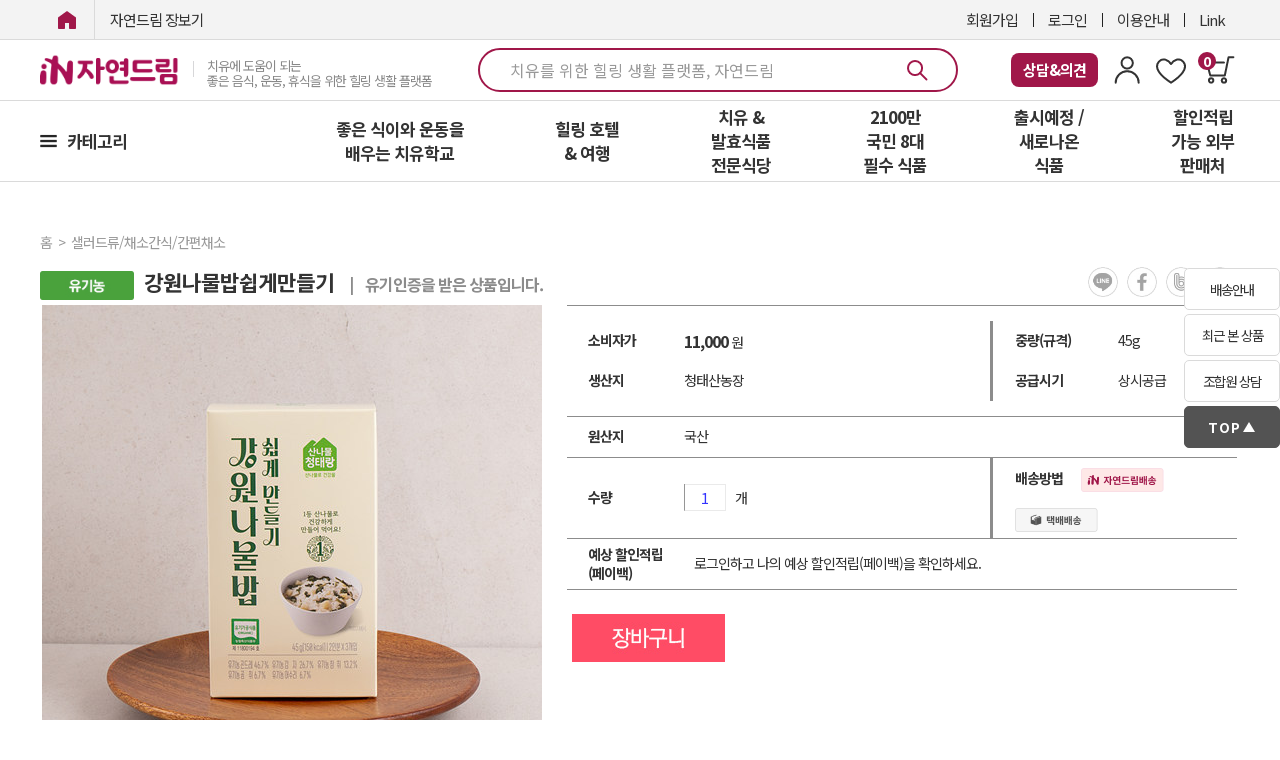

--- FILE ---
content_type: text/html; charset=UTF-8
request_url: https://www.icoop.or.kr/coopmall/goodsmall.phtm?key=&act=detail&left_ca_name=&gc=31001DF600&gg=B06&gg2=&large_code=&small_code=
body_size: 163433
content:
<!DOCTYPE html>
<head>

<!-- 레시피 페이지 별도 분리 -->
  <meta http-equiv="Content-Type" content="text/html; charset=utf-8">
  <LINK REL="SHORTCUT ICON" href="/coopmall/images/btn/icoop3.ico">
  <meta http-equiv="Cache-Control" content="no-cache, no-store, must-revalidate">
  <meta http-equiv="Expires" content="0">
  <meta http-equiv="X-UA-Compatible" content="IE=edge,chrome=1">



<Script Language="JavaScript">
<!--
now_serverTime="01/21/2026 03:21:10";
function chk_comp_time()
{
  t_date = new Date(now_serverTime);
  f_date = new Date();
  smhd_diff = t_date.getTime() - f_date.getTime();
  smhd_diff = smhd_diff/(24*60*60*1000);
 if ((smhd_diff >= 1) || (smhd_diff <= -1))
 {
   ashstr = "조합원님이 사용하고 계신 컴퓨터의 시간이 현재와 1시간이상 차이가 있습니다."
              + "\n\n"
              + "다음에 이동하는 페이지를 참고하시어 현재 날짜와 시간을 조정해 주십시요!!!"
              + "\n"
              + "(참고로 현재시각은 [2026-01-21 03:21:10]입니다)";
   alert(ashstr);
   window.location = "/sub_icoop/icoop/intro10-1.html";
   exit;
 }
}
//-->
</Script>

<script type="text/javascript">
var menuids=new Array("verticalmenu") //Enter id(s) of UL menus, separated by commas
var submenuoffset=-2 //Offset of submenus from main menu. Default is -2 pixels.

function createcssmenu(){
	var doc = window.document;
for (var i=0; i<menuids.length; i++){
  var ultags=doc.getElementById(menuids[i]).getElementsByTagName("ul")
    for (var t=0; t<ultags.length; t++){
    var spanref=doc.createElement("span")
        spanref.className="arrowdiv"
        spanref.innerHTML="&nbsp;&nbsp;"
        ultags[t].parentNode.getElementsByTagName("a")[0].appendChild(spanref)
    ultags[t].parentNode.onmouseover=function(){
    this.getElementsByTagName("ul")[0].style.left=this.parentNode.offsetWidth+submenuoffset+"px"
    this.getElementsByTagName("ul")[0].style.display="block"
    }
    ultags[t].parentNode.onmouseout=function(){
    this.getElementsByTagName("ul")[0].style.display="none"
    }
    }
  }
}
</script>

<script type="text/javascript">

function Cookie(document,name,hours,path,domain,secure) {
    this.$doc = document
    this.$name = name
        if (hours) this.$expiration=new Date((new Date()).getTime()+hours*3600000); else this.$expiration = null
        if (path) this.$path = path; else this.$path = null
        if (domain) this.$domain = domain; else this.$domain = null
        if (secure) this.$secure = true; else this.$secure = false
}

function CookieWrite() {
    var cookieval=""
    for(var prop in this) {
    if ((prop.charAt(0) == '$') || ((typeof this[prop]) == 'function') || prop == '') continue
    if (cookieval != "") cookieval += '&'
        cookieval+=prop+":"+escape(this[prop])
    }
    var cookie=this.$name+"="+cookieval
    if (this.$expiration) cookie+='; expires=' + this.$expiration.toGMTString()
    if (this.$path) cookie+='; path=' + this.$path
    if (this.$domain) cookie+='; domain=' + this.$domain
    if (this.$secure) cookie+='; secure'
        this.$doc.cookie=cookie
}

function CookieRead() {
    var allcookies=this.$doc.cookie
    if (allcookies=="") {
        return false
    }
    var start= allcookies.indexOf(this.$name+'=')
    if (start== -1) {
        return false
    }
        start += this.$name.length+1
    var end=allcookies.indexOf(';',start)
    if (end == -1) end=allcookies.length
    var cookieval = allcookies.substring(start,end)
    var a = cookieval.split('&')
    for (var i=0;i<a.length;i++) a[i]=a[i].split(':')
    for (var i=0;i<a.length;i++) this[a[i][0]]=unescape(a[i][1])
        return true
    }

function CookieDelete() {
    var cookie = this.$name+'='
    if (this.$path) cookie+='; path='+this.$path
    if (this.$domain) cookie+='; domain='+this.$domain
        cookie+='; expires=Fri, 02-Jan-1970 00:00:00 GMT'
        this.$doc.cookie=cookie
    }

new Cookie()
    Cookie.prototype.write = CookieWrite
    Cookie.prototype.del = CookieDelete
    Cookie.prototype.read = CookieRead
//-->
</script>

<script type=text/javascript>
var myCookie = new Cookie(document,"myForm",240)

function setCookie(obj) {
  if(obj == 'W') {
    myCookie.one   = 1;
    myCookie.two   = 0;
  } else {
    myCookie.one   = 0;
    myCookie.two   = 1;
  }
  myCookie.write();
  if(myCookie.one == 1){
  var stylechk_value="yes";

} else {
  var stylechk_value="no";
}
 window.location.reload();
}
</script>

</head>



<html lang="ko">
<head>
    <meta http-equiv="X-UA-Compatible" content="IE=edge,chrome=1">
    <meta charset="utf-8">
    <meta name="viewport" content="width=1400">
    <title>치유와 힐링의 자연드림</title>
        <meta property="og:title" content="치유와 힐링의 자연드림">
    <meta property="og:description" content="치유에 도움이 되는 좋은 음식,운동,휴식을 위한 힐링 생활 플랫폼입니다.">
    <meta property="og:image" content="/coopmall/images/favi/meta_link_image_new.jpg">
    <meta property="og:keywords" content="자연드림, 자연드림몰, 아이쿱, 발효식품, 아이쿱생협, 라이프케어, 항암, 기픈물">
    <meta property="og:url" content="https://www.icoop.or.kr/coopmall/">
    <meta property="og:type" content="website">
    <meta name="robots" content="all">
    <meta name="googlebot" content="all">

    <meta name="naver-site-verification" content="8b97ff9d599fb8acdb71c3505af346b899c971d4">
    <meta name="description" content="치유에 도움이 되는 좋은 음식,운동,휴식을 위한 힐링 생활 플랫폼">
    <meta name="google-site-verification" content="lfD9CAWYujWYcHiOxbzKLm-jgyXbx3uy4FG_dfgY4h0">
    
    <link REL="SHORTCUT ICON" href="/coopmall/images/favi/favicon.ico">
    <link rel="icon" type="image/png" sizes="16x16" href="/coopmall/images/favi/favicon-16x16.png">
    
    <!-- 폰트 포함 -->
    <link rel="stylesheet" type="text/css" href="/coopmall/css/default_style.css">

    <!-- Styles -->
    <link rel="stylesheet" href="/coopmall/css/reset.css">
    <link rel="stylesheet" href="/coopmall/css/program.css">
    <link rel="stylesheet" href="/coopmall/css/responsive.css">
    <link rel="stylesheet" href="/coopmall/css/main.css?v=2026012103">
    <link rel="stylesheet" href="/coopmall/css/content.css?v=2026012103">
    <link rel="stylesheet" href="/coopmall/css/common2.css?v=2026012103">
    <link rel="stylesheet" href="/coopmall/css/bottom.css?ver=2026012103">
    <link rel="stylesheet" href="/coopmall/css/global.css?ver=2026012103" />
    <link rel="stylesheet" href="/coopmall/css/swiper.css" />
    <link rel="stylesheet" href="https://d1xrk6pjbr9xqf.cloudfront.net/css/jquery-ui-1.13.2.min.css" />

    <link rel="canonical" href="https://www.icoop.or.kr/" />

    <!-- scripts -->
    <script src="https://d1xrk6pjbr9xqf.cloudfront.net/js/jquery-2.2.4.min.js"></script>
    <script type="text/javascript" src="https://d1xrk6pjbr9xqf.cloudfront.net/js/jquery-ui.min2.js"></script>
    <script type="text/javascript" src="https://d1xrk6pjbr9xqf.cloudfront.net/js/jquery.form.js" async></script>
    <script type="text/javascript" src="https://d1xrk6pjbr9xqf.cloudfront.net/js/swiper.min.js"></script>
    <script type="text/javascript" src="/coopmall/js/common.js?v=2026012103"></script>
    <script type="text/javascript" src="/coopmall/js/function_jquery.js"></script>
    <script type="text/javascript" src="/coopmall/js/function.js"></script>

    <!-- slick -->
    <script src="https://d1xrk6pjbr9xqf.cloudfront.net/js/slick.min.js" async></script>
    <link rel="stylesheet" href="https://d1xrk6pjbr9xqf.cloudfront.net/css/slick.css">

    <script src="/coopmall/inc/jquery.bpopup.min.js" async></script>
    <script language=javascript src="/coopmall/comm/script.js"></script>
    <script src="/coopmall/js/top.js?v=2026012103"></script>

    <!-- microdata analytics -->
    <span itemscope="" itemtype="http://schema.org/Organization">
        <link itemprop="url" href="https://www.icoop.or.kr/coopmall/">
        <a itemprop="sameAs" href="https://blog.naver.com/icoopkorea"></a>
        <a itemprop="sameAs" href="https://www.youtube.com/channel/UCAcSJWSGz_oeIdKFNn8tI2g"></a>
        <a itemprop="sameAs" href="https://www.instagram.com/naturaldream62/"></a>
        <a itemprop="sameAs" href="https://www.facebook.com/naturaldream62"></a>
    </span>

    <div id="auto_login"></div>

    <!-- Global site tag (gtag.js) - Google Analytics -->
<script async src="https://www.googletagmanager.com/gtag/js?id=UA-26286037-1"></script>
<script async src="https://www.googletagmanager.com/gtag/js?id=AW-17006061728"></script>
<script>
  window.dataLayer = window.dataLayer || [];
  function gtag(){dataLayer.push(arguments);}
  gtag('js', new Date());

  gtag('config', 'UA-26286037-1');
  gtag('config', 'AW-17006061728');
  // CUG-3160645
  //   gtag('config', 'G-R7WXRS3JN4');
  //   gtag('config', 'AW-702002060');
</script>

<!-- Google Tag Manager -->
<script>(function(w,d,s,l,i){w[l]=w[l]||[];w[l].push({'gtm.start':
new Date().getTime(),event:'gtm.js'});var f=d.getElementsByTagName(s)[0],
j=d.createElement(s),dl=l!='dataLayer'?'&l='+l:'';j.async=true;j.src=
'https://www.googletagmanager.com/gtm.js?id='+i+dl;f.parentNode.insertBefore(j,f);
})(window,document,'script','dataLayer','GTM-PRW9FWW');</script>
<!-- End Google Tag Manager -->


<!--2018/02/21_CUG-1837263_JYC
<script type="text/javascript">
(function(w, d, a){
	w.__beusablerumclient__ = {
		load : function(src){
			var b = d.createElement("script");
			b.src = src; b.async=true; b.type = "text/javascript";
			d.getElementsByTagName("head")[0].appendChild(b);
		}
	};w.__beusablerumclient__.load(a);
})(window, document, '//rum.beusable.net/script/b180214e092916u434/2932e3e5ce');
</script>
-->

<!-- Meta Pixel Code 2022/07/13 3446638 
<script>
!function(f,b,e,v,n,t,s)
{if(f.fbq)return;n=f.fbq=function(){n.callMethod?
n.callMethod.apply(n,arguments):n.queue.push(arguments)};
if(!f._fbq)f._fbq=n;n.push=n;n.loaded=!0;n.version='2.0';
n.queue=[];t=b.createElement(e);t.async=!0;
t.src=v;s=b.getElementsByTagName(e)[0];
s.parentNode.insertBefore(t,s)}(window, document,'script',
'https://connect.facebook.net/en_US/fbevents.js');
fbq('init', '1399313437156621');
fbq('track', 'PageView');
</script>
<noscript><img height="1" width="1" style="display:none"
src="https://www.facebook.com/tr?id=1399313437156621&ev=PageView&noscript=1"
/></noscript>
-->
<!-- End Meta Pixel Code -->
</head>

<body>
    
<!-- Google Tag Manager (noscript) -->
<noscript><iframe src="https://www.googletagmanager.com/ns.html?id=GTM-PRW9FWW" height="0" width="0"
        style="display:none;visibility:hidden"></iframe></noscript>

    <header style="height: 160px; ">
        <div class="headerCategory">
            <div id="header" class="headerLink">
                <div class="link_room">
                    <div class="size flex align_center justify_between">
                        <div class="side_left clear">
                            <a href="/coopmall/" class="icoop1"><span class="blind">iN자연드림</span></a>
                            <a href="/coopmall/shopMain.phtm" class="icoop2" style="font-size:15px">자연드림 장보기</a>
                        </div>
                        <div class="right_side">
                                                    <a href="https://www.icoop.or.kr/join/silver_membership_join_01.phtm">회원가입</a>
                            <a href="/coopmall/auth/login.html">로그인</a>
                                                        <a href="/coopmall/icoop/guide/guide_icoop.html">이용안내</a>
                            <a href="javascript:;" class="util_link">Link</a>
                        </div>
                    </div>
                </div>

                                <div class="main_room shop">
                    <div class="size flex align_center justify_between">
                        <div class="logo_box">
                            <a href="/coopmall/shopMain.phtm" class="logo">
                                <img src="/coopmall/images/r16/main/in_logo.png" height="32" alt="iN자연드림">
                                <span>치유에 도움이 되는<br/>좋은 음식, 운동, 휴식을 위한 힐링 생활 플랫폼</span>
                            </a>
                        </div>
                        <div id="main-search">
                            <form name='search_goods' id="search_good" method='GET' action='/coopmall/goodsmall.phtm'
                                onSubmit="return search_goods_chk();">
                                <input type="hidden" name="act" value="find">
                                <input id='search_key_id' type="text" name="key" maxlength="14" onfocus="this.value='';"
                                    value="" autocomplete="off"
                                    placeholder="치유를 위한 힐링 생활 플랫폼, 자연드림">
                                <input id='main-search-btn' type='image' alt="search button"
                                    src='/coopmall/img/main/icon_search.svg'
                                >
                            </form>
                            
<link rel="stylesheet" href="/lib/search/css/pc.css?version=1.3">
<div id='recommend_contents'>
  <ul id="TabsOpenArea">
    <li class="on">
      <p class="schTit" id='contents-d1-d1'>최근 검색어</p>
    </li>
    <li style="display:none">
      <p class="schTit" id='contents-d2-d1'>검색어</p>
    </li>
    <li>
      <p class="schTit" id='contents-d3-d1'>인기 검색어</p>
    </li>
    <li style="display:none">
      <p class="schTit" id='contents-d4-d1'>
        비회원님을 위한 건강한 추천
      </p>
    </li>
  </ul>
  <div class="search_tab_area on">
    <div class="schCont" id='contents-d1'>
      <div id='mb-bt-search-t1-content' style="margin-top:10px;"></div>
      <div id='m-search-rec-recent-btn'>최근 검색어 전체 삭제</div>
    </div>
  </div>
  <div class="search_tab_area">
    <div class="schCont" id='contents-d2'>
      <div id='mb-bt-search-t2-content'></div>
    </div>
  </div>
  <div class="search_tab_area">
    <div class="schCont" id='contents-d3'>
      <div id='mb-bt-search-t3-content'></div>
      <div id='m-search-rec-recent-btn2'><span class='search-recent-date'>[
          2026-01-20 기준 ]
        </span><span id="m-search-rec-recent-btn2-span">[닫기]</span></div>
    </div>
  </div>
  </div>
<!-- <script language="javascript" src="/lib/search/js/search.js?v=2"></script> -->
<script>
  var _ld = false;
  var searchInput = document.getElementById("search_key_id");

  $(document).ready(function () {
    _search.setCD("");
    _search.loadRank();

    $("#search_key_id").val("치유를 위한 힐링 생활 플랫폼, 자연드림");
    $("#search_key_id").css("color", "#999999");

    // 탭메뉴
    $("#TabsOpenArea li").on("click", function () {
      const num = $("#TabsOpenArea li").index($(this));
      $("#TabsOpenArea li").removeClass("on");
      $(".search_tab_area").removeClass("on");
      $("#TabsOpenArea li:eq(" + num + ")").addClass("on");
      $(".search_tab_area:eq(" + num + ")").addClass("on");
    });

    $(".search_btn").on("click", function () {
      if (!_ld) {
        _search.init(alertContents, errorCallback);
        _search.addEvt();
        _ld = true;
        searchInput.addEventListener("blur", searchBlurHandling);
      }

      _search.openPC();
      gtag("event", "searchbox_view", {
        event_category: "검색박스",
        event_label: "검색박스"
      });

    }).on("blur", function () {
      if (_search.toggleStatusPC()) {
        _search.closePC();
      }
    });


    $("#search_key_id").on("focus", function () {
      if (!_ld) {
        _search.init(alertContents, errorCallback);
        _search.addEvt();
        _ld = true;
      }

      _search.openPC();
      gtag("event", "searchbox_view", {
        event_category: "검색박스",
        event_label: "검색박스"
      });

    }).on("keyup", function () {
      if (!searchInput.value) {
        if (!_search.toggleStatusPC()) {
          _search.openPC();
        }
      } else {
        if (_search.toggleStatusPC()) {
          _search.closePC();
        }
      }
    }).on("blur", function () {
      if (_search.toggleStatusPC()) {
        _search.closePC();
      }
    });

    $('#recommend_contents').on("mousedown", function (e) {
      if (e.target.id === "m-search-rec-recent-btn2-span") {
        _search.closePC("click");
      }
      e.preventDefault();
    });

    $(document).scroll(function() {
      if($(document).scrollTop() > 10) {
        $("#search_key_id").blur();
      } 
    });

    $("#main-search-btn").on("mouseenter", function () {
      searchInput.removeEventListener("blur", searchBlurHandling);
    });
    $("#main-search-btn").on("mouseleave", function () {
      searchInput.addEventListener("blur", searchBlurHandling);
    });

    searchInput.addEventListener("blur", searchBlurHandling);
  });

  function searchBlurHandling(event) {
    event.target.value = "유기농 발효식품은 치유에 도움이 되는 식품입니다";
    event.target.style.color = "#999999";
  }

// /////////////////////////////////////////////////////////////////////

var _search = _search || {}; // 네임스페이스를 생성하거나 프로퍼티를 추가하기 전에 먼저 이미 존재하는지 여부를 확인하는 것이 최선입니다.
(function () {
  var recent = [],
    frequent = [],
    realtime = [];
  var rcmProd = [];
  var cd = "",
    currentMenu =
      document.getElementById("bottom-search-top") &&
      document.getElementById("bottom-search-top").firstChild.nextSibling;
  var plf = document.getElementsByClassName("bottom-search")[0] ? "m" : "p";

  _search = {
    getRecent: function () {
      return recent;
    },
    setRecent: function (val) {
      recent = val;
    },
    getRcmProd: function () {
      return rcmProd;
    },
    setRcmProd: function (val) {
      rcmProd = val;
    },
    getRealtime: function () {
      return realtime;
    },
    setRealtime: function (val) {
      realtime = val;
    },
    getFrequent: function () {
      return frequent;
    },
    setFrequent: function (val) {
      frequent = val;
    },
    getCurrent: function () {
      return currentMenu;
    },
    setCurrent: function (val) {
      currentMenu = val;
    },
    setCD: function (val) {
      cd = val;
    },
    getCD: function () {
      return cd;
    },
    getPlatform: function () {
      return plf;
    },
    init: function (success, error) {
      init(success, error);
    },
    addEvt: function () {
      if (_search.getPlatform() === "m") {
        document
          .getElementsByClassName("bottom-search")[0]
          .addEventListener("click", bubling);
      } else {
        document
          .getElementById("recommend_contents")
          .addEventListener("click", bubling);
      }
    },
    toggleStatusMobile: function () {
      return document.getElementById("mb-bt-search").style.display === "none"
        ? false
        : true;
    },
    openMobile: function () {
      $('body').addClass('scrollOff').on('scroll touchmove mousewheel', function(e){
        e.preventDefault();
     });
      document.body.style.overflow = "hidden";
      document.getElementById("mb-bt-search").style.display = "block";
    },
    closeMobile: function () {
      document.body.style.overflow = "scroll";
      document.getElementById("mb-bt-search").style.display = "none";
    },
    toggleStatusPC: function () {
      return document.getElementById("recommend_contents").style.display ===
        "none"
        ? false
        : true;
    },
    openPC: function () {
      // document.getElementById("search_key_id").style.borderBottom = "none";
      document.getElementById("recommend_contents").style.display = "block";
    },
    closePC: function (target) {
      // document.getElementById("search_key_id").style.borderBottom = "1px solid #dddddd";
      document.getElementById("recommend_contents").style.display = "none";
      if (target === "click") {
        document.getElementById("search_key_id").blur();
      }
    },
    loadRank: function () {
      loadRank();
    },
    callScriptMobile: function () {
      try {
        var swiper = new Swiper("#search-recommendation", {
          slidesPerView: 3,
          spaceBetween: 10,
        });
      } catch (e) {
        $.getScript("/mobile/js/swiper.min.js", function () {
          var swiper = new Swiper("#search-recommendation", {
            slidesPerView: 3,
            spaceBetween: 10,
          });
        });
      }
    },
    // callScriptPC: function () {
    //   var count = $("#rank-list li").length;
    //   var height = $("#rank-list li").height();
    //   function step(index) {
    //     if (index == 0) {
    //       $("#rank-list ol").css("top", "0px");
    //       step(1);
    //     } else {
    //       $("#rank-list ol")
    //         .delay(2000)
    //         .animate(
    //           {
    //             top: -height * index,
    //           },
    //           500,
    //           function () {
    //             step((index + 1) % count);
    //           }
    //         );
    //     }
    //   }
    //   step(1);
    // },
  };
})(window);

function errorCallback(e) {
  var err = e || "error";
  console.error(err);
}

function loadRank() {
  try {
    httpRequest = new XMLHttpRequest();

    httpRequest.onreadystatechange = function drawRank() {
      if (httpRequest.readyState === 4) {
        var rst = JSON.parse(httpRequest.response);
        if (rst.result !== "success") {
          return;
        }
        // document.getElementById("rank-list-ol").innerHTML =
        //   rst.realtimeChart[0];
        // _search.callScriptPC();
      }
    };

    data = { md: "rank" };
    httpRequest.open("POST", "/lib/search/SearchContents.index.icoop");
    httpRequest.send(JSON.stringify(data));
  } catch (e) {
    // console.error("loadRank error: ", e);
  }
}

function init(success, error) {
  try {
    httpRequest = new XMLHttpRequest();

    if (!httpRequest) {
      return false;
    }

    httpRequest.onreadystatechange = function () {
      if (httpRequest.readyState === 4) {
        success(httpRequest.response);
      }
    };

    data = { cd: _search.getCD(), md: "init" };
    httpRequest.open("POST", "/lib/search/SearchContents.index.icoop");
    httpRequest.send(JSON.stringify(data));
  } catch (e) {
    error("init: " + e);
  }
}

getInnerHTML = function (data, success, error) {
  var dt = data.data;
  dt.plf = _search.getPlatform();

  if (dt.recent) {
    _search.setRecent(dt.recent);
  }

  if (dt.frequent) {
    _search.setFrequent(dt.frequent);
  }

  if (!data.delOneItem && dt.realtime) {
    _search.setRealtime(dt.realtime);
  }

  try {
    httpRequest = new XMLHttpRequest();

    if (!httpRequest) {
      error("XMLHTTP 인스턴스를 만들 수가 없어요 ㅠㅠ");
      return;
    }

    httpRequest.onreadystatechange = function () {
      // status 에 대한 처리도 필요할듯
      if (httpRequest.readyState === 4) {
        success(httpRequest.response, data.delOneItem);
      }
    };

    dt.cd = _search.getCD();
    httpRequest.open("POST", "/lib/search/SearchContents.index.icoop");
    httpRequest.send(JSON.stringify(dt));
  } catch (e) {
    error("getInnerHTML: " + e);
  }
};

drawInnerHTML = function (d, option) {
  var rst = JSON.parse(d);
  if (rst.result === "success") {
    document.getElementById("mb-bt-search-t1-content").innerHTML =
      rst.recent[0];
    document.getElementById("mb-bt-search-t2-content").innerHTML =
      rst.frequent[0];
    if (!option) {
      document.getElementById("mb-bt-search-t3-content").innerHTML =
        rst.realtime[0];
    }

    if (rst.rcmProd && document.getElementById("contents-d4-d2")) {
      document.getElementById("contents-d4-d2").innerHTML = rst.rcmProd[0];
      if (_search.getPlatform() === "m") {
        _search.callScriptMobile();
      }
    }
  } else {
    document.getElementById("mb-bt-search-t1-content").innerHTML = "없음";
    document.getElementById("mb-bt-search-t2-content").innerHTML = "없음";
    if (!option) {
      document.getElementById("mb-bt-search-t3-content").innerHTML = "없음";
    }
  }
};

alertContents = function (data) {
  try {
    var rst = JSON.parse(data);
    if (rst.result === "error") {
      return;
    }

    getInnerHTML(
      { data: rst.data, delOneItem: false },
      drawInnerHTML,
      errorCallback
    );
  } catch (e) {
    // console.error("alertContents 오류 발생: ", e);
  }
};

bubling = function (event) {
  if (event.target.localName === "a") {
    return;
  }

  event.preventDefault();

  var re = /mb-bt-search-t/;
  if (re.test(event.target.id)) {
    var ne = event.target.id + "-content";
    if (
      document.getElementById(ne) &&
      document.getElementById(ne).classList.contains("non-visible")
    ) {
      var cr = _search.getCurrent();
      cr.classList.remove("clicked-t");
      re = /[23]/;
      document.getElementById("m-search-rec-recent-btn").style.display = re.test(event.target.id) ? "none" : "block";
      re = /[3]/;
      document.getElementById("t3-day").style.display = re.test(event.target.id) ? "inline-block" : "none";
      document.getElementById(ne).classList.remove("non-visible");
      event.target.classList.add("clicked-t");
      ne = cr.id + "-content";
      document.getElementById(ne).classList.add("non-visible");
      _search.setCurrent(event.target);
    }
    return;
  }

  if (event.target.id === "m-search-recmd-close") {
    _search.closeMobile();
    $('body').removeClass('scrollOff').off('scroll touchmove mousewheel');
    return;
  }

  if (event.target.classList.value === "del-realtime-btn" || event.target.className === "del-realtime-btn") {
    var it = event.target.nextSibling.defaultValue;
    var rc = _search.getRecent();
    deleteRecentWord(rc[it], getInnerHTML, errorCallback);
    return;
  }

  if (event.target.id === "m-search-rec-recent-btn") {
    if (_search.getRecent().length > 0) {
      if (confirm("최근 검색어를 모두 삭제하시겠습니까?")) {
        deleteRecentWordAll(drawRecentInnerHTML, errorCallback);
      }
    }
    return;
  }

  if (
    event.target.classList.contains("recmd-span") ||
    event.target.classList.contains("recmd-img")
  ) {
    event.target.parentElement.click();
  }
  if (
    event.target.id === "recmd-btn-preview" ||
    event.target.id === "recmd-btn-next"
  ) {
    changeShowProdPC(event.target.id);
    return;
  }
};

changeShowProdPC = function (id) {
  var n = document.getElementById("recmd-prod-now").innerText * 1;
  document.getElementById("contents-d4-d2-" + n).style.display = "none";
  if (id === "recmd-btn-preview") {
    n = n === 1 ? 3 : --n;
  } else {
    n = n === 3 ? 1 : ++n;
  }
  document.getElementById("contents-d4-d2-" + n).style.display = "block";
  document.getElementById("recmd-prod-now").innerText = n;
};

deleteRecentWordAll = function (success, error) {
  data = { cd: _search.getCD(), md: "adel" };
  try {
    httpRequest = new XMLHttpRequest();

    if (!httpRequest) {
      error("XMLHTTP 인스턴스를 만들 수가 없어요 ㅠㅠ");
      return false;
    }

    httpRequest.onreadystatechange = function () {
      if (httpRequest.readyState === 4) {
        success(httpRequest.response);
      }
    };

    httpRequest.open("POST", "/lib/search/SearchContents.index.icoop");
    httpRequest.send(JSON.stringify(data));
  } catch (e) {
    error("deleteRecentWordAll: ", e);
  }
};

drawRecentInnerHTML = function (xhr) {
  var rst = JSON.parse(xhr);
  if (rst.result === "success") {
    _search.setRecent([]);
    document.getElementById("mb-bt-search-t1-content").innerHTML =
      '<div class="bt-ul-wrap">최근 검색어 내역이 없습니다.</div>';
    document.getElementById("mb-bt-search-t2-content").innerHTML =
      '<div class="bt-ul-wrap">자주 찾은 검색어 내역이 없습니다.</div>';
  } else {
    /// 에러가 발생했을 때 처리 빠져있음 
  }
};

deleteRecentWord = function (data, success, error) {
  data.cd = _search.getCD();
  data.md = "del";

  try {
    httpRequest = new XMLHttpRequest();

    if (!httpRequest) {
      return false;
    }

    httpRequest.onreadystatechange = function () {
      if (httpRequest.readyState === 4) {
        var rst = JSON.parse(httpRequest.responseText);
        if (rst.result === "success") {
          success({ data: rst.data, delOneItem: true }, drawInnerHTML, error);
        } else {
          error("deleteRecentWordProcess: " + rst);
        }
      }
    };

    httpRequest.open("POST", "/lib/search/SearchContents.index.icoop");
    httpRequest.send(JSON.stringify(data));
  } catch (e) {
    error("getData" + e);
  }
};


function clickWord(link, et, ct, lb) {
  gtag("event", et, { event_category: ct, event_label: lb });
  location.href = link;
  return;
}

</script>                        </div>
                        <div class="my_box">
                            <a href="/coopmall/goodsmall.phtm?act=MyiCOOP&prt=onebyone">
                                <span style='display: inline-block;	padding-left: 12px; padding-right: 12px; padding-top: 4px; padding-bottom: 4px; line-height: 26px;	background-color: #a01749;	color: #fff !important;	font-size: 15px;	font-weight: 700;	border-radius: 8px;	content: center; align-items: center; gap: 10px;'>상담&의견</span>
                            </a>
                            <a href="/coopmall/goodsmall.phtm?act=MyiCOOP&prt=MyCOOP">
                                <img src="/coopmall/img/main/icon_my.svg" alt="마이아이쿱">
                            </a>
                            <a href="/coopmall/goodsmall.phtm?act=MyiCOOP&prt=bookmark">
                                <img src="/coopmall/img/main/icon_bmark.svg" alt="즐겨찾기">
                            </a>
                            <a href="/coopmall/shop/OrderStep_normal.icoop" class="util_shop">
                                <p>0</p>
                            </a>
                        </div>
                    </div>
                </div>

                                <div class="gnb_room shop">
                    <div class="size">
                        <ul class="depth1">
                            <li class="li1 row1">
                                <a href="javascript:;" id="all_flock_show">카테고리</a>
                                <style type="text/css">
#header .gnb_room .layerPdt{display:none;position:absolute;left:0;top:70px;overflow:hidden;width:209px;background:#fff;border:1px solid #ddd; border-radius: 0 0 5px 5px; box-shadow:3px 7px 10px rgba(34,34,34,0.1)}
#header .gnb_room .layerPdtScroll{width:209px;max-height:calc(100vh - 234px); overflow-y: auto; overflow-x: hidden;}
#header .gnb_room .layerPdtScroll::-webkit-scrollbar { width: 4px}
#header .gnb_room .layerPdtScroll::-webkit-scrollbar-thumb { border-radius: 10px; background-color: #a91054; background-clip: content-box}
#header .gnb_room .layerPdt li{font-size:15px;font-weight:500;line-height:20px;}
#header .gnb_room .layerPdt li p {color: #0077E4; padding: 10px 20px;}
#header .gnb_room .layerPdt a{position:relative;display:flex; align-items:center; padding:10px 20px; color:#252525; letter-spacing: -.6px;}
#header .gnb_room .cateList + .themaList:after{top:0;}
#header .gnb_room .cateList{width:209px;}
#header .gnb_room .cateList > li > a:after{content:'';position:absolute;right:20px;top:15px;width:6px;height:10px;}
#header .gnb_room .cateList > li > a:hover{color:#a91054;background:#f3f3f3;}
#header .gnb_room .cateList > li > a:hover:after{background:url('/coopmall/img/new_category/category_arrow.png') no-repeat;}
#header .gnb_room .cateList > li > a.mark {padding: 5px 20px;}
#header .gnb_room .cateList > li > a.mark:after {top:25px;}
#header .gnb_room .cateList > li > a.mark img {margin-right: 5px;}

#header .gnb_room .dep2Wrap{position:absolute;left:201px;bottom:0;z-index:500;width:230px;padding-left:8px;height:100%;}
#header .gnb_room .dep2Wrap .dep2Area{height:100%;padding:10px 0;background:#f3f3f3;}
#header .gnb_room .dep2Wrap ul{display:none;}
#header .gnb_room .dep2Wrap ul li{font-weight:400; padding: 5px 0;}
#header .gnb_room .dep2Wrap ul a{position:relative;display:inline-block;padding:0;margin:0 20px;line-height:26px;}
#header .gnb_room .dep2Wrap ul a:hover{font-weight:500;color:#a91054;}
#header .gnb_room .dep2Wrap ul a:hover:after{content:'';position:absolute;left:0;bottom:2px;width:100%;height:1px;background:#a91054;}

/* dep3 (3단계) */
#categorySub .dep3 {
  display: block;
  width: 100%;
  margin: 5px 0 5px 5px;
  padding: 0;
  list-style: none;
}

#header .gnb_room .dep3 > li {
    display: block; 
}
#header .gnb_room .dep3 > li > a {
    display: block;
}
#header .gnb_room .dep3-link {
  display: block;
  padding: 5px 10px;
  color: #333;
  border-left: 2px solid #ddd;
  text-decoration: none;
}

#header .gnb_room .dep3-link:hover {
  color: #007bff;
}

#header .gnb_room .dep2-item.has-child {
  position: relative;  
  padding-right: 12px;
  cursor: pointer;
}

#header .gnb_room .dep2-item.has-child > .dep2-link {
  display: block;
  font-size: 15px;
  color: #252525;
  text-decoration: none;
  line-height: 1.6;
  display: flex;
  align-items: center;
  justify-content: space-between;
}

/* 토글 아이콘 */
#header .gnb_room .dep2-item.has-child .arrow {
  position: relative; z-index: 501;
  width: 0;
  height: 0;
  border-left: 5px solid transparent;
  border-right: 5px solid transparent;
  border-top: 6px solid #999;
  transition: transform 0.2s ease;
  margin-left: 8px;
  margin-right: 5px;
}

#header .gnb_room .dep2-item.open .arrow {
  transform: rotate(180deg);
  border-top-color: #a91054;
}

.line {position: relative;}
.line:after {
    content: '';
    top: 1px;
    left: 20px;
    position: absolute;
    display: block;
    width: 160px;
    height: 1px;
    background-color: #ddd;
}
</style>

<script src="https://cdnjs.cloudflare.com/ajax/libs/jquery.nicescroll/3.7.6/jquery.nicescroll.min.js"></script>

<script>
    $(document).on('mouseenter', '#header #all_flock_show, #header .layerPdt', function () {
        $('#header .layerPdt').show();
    });

    $(document).on('mouseleave', '#header #all_flock_show, #header .layerPdt', function () {
        $('#header .layerPdt').hide();
    });

    $(document).on('mouseenter', '#header .cateList > li', function () {

        const current_index = $(this).index();        
        $('#header .dep2Wrap ul').hide();
        // 3depth로 인하여 ul > ul 발생하여 index 밀림 발생 
        const $target_dep2_ul = $('#header .dep2Area > ul').eq(current_index);

        if ($target_dep2_ul.find('li').length > 0) {
            // dep2Wrap 영역 보이기
            $('#header .dep2Wrap').show();
            
            // 애니메이션 실행
            $('#header .layerPdt').stop().animate({ 'width': '430px' }, 300);
            
            // 해당 2뎁스 ul만 보이기
            $target_dep2_ul.show();
        } else {
            // 만약 해당 인덱스에 내용이 없다면 2뎁스 영역 숨기기
            $('#header .dep2Wrap').hide();
            $('#header .layerPdt').stop().animate({ 'width': '0px' }, 300);
        }
    
        // if ($('#header .dep2Wrap ul').eq($(this).index()).find('li').length > 0) {
        //     $('#header .dep2Wrap').show();
        //     $('#header .layerPdt').stop().animate({ 'width': '418px' }, 300);
        //     $('#header .dep2Wrap ul').eq($(this).index()).show();
        // }

    });

    $(document).on('mouseenter', '#header .dep2Wrap', function () {
        $('#header .dep2Wrap').show();
        $('#header .layerPdt').stop().animate({ 'width': '430px' }, 300);
    })

    $(document).on('mouseleave', '#header .cateList li', function () {
        $('#header .cateList li').removeClass('active');
        $('#header .layerPdt').stop().animate({ 'width': '209px' }, 300, function () {
            $('#header .dep2Wrap').hide();
        });
    });

    $(document).on('mouseleave', '#header .dep2Wrap', function () {
        $('#header .layerPdt').stop().animate({ 'width': '209px' }, 300, function () {
            $('#header .dep2Wrap').hide();
        });
    })


    function fetchCategoryData() {
        $.ajax({
            url: "/lib/mall_api/category/mallCategory.php",
            type: "POST",
            data: JSON.stringify({
                device: 'P'
            }),
            dataType: "json",
            success: function (response) {
                if (response.result === "success") {
                    renderCategory(response);
                } else {
                    console.error("카테고리생성실패", response);
                }
            },
            error: function () {
                console.error("AJAX 요청 실패");
            }
        });
    }

        
    /**
     * 공통 데이터 렌더링 함수
     * @param {Array} data - 렌더링할 데이터 배열
     */
    function renderCategory(resp) {
        // 1) 응답 유효성 체크
        if (!resp || resp.result !== 'success' || !resp.data || typeof resp.data !== 'object') {
            console.warn('Invalid category response:', resp);
            return;
        }

        // 2) data 객체 -> 배열로 정규화 (children 객체 -> 배열)
        var normalized = [];
        var data = resp.data;

        for (var key in data) {
            if (!data.hasOwnProperty(key)) continue;

            var top = data[key] || {};
            var childrenArr = [];
            let checkThirdChildren = false;

            if (top.children && typeof top.children === 'object') {
                for (var ck in top.children) {
                    if (!top.children.hasOwnProperty(ck)) continue;
                    var c = top.children[ck] || {};

                    var subChildrenArr = [];
                    // ✅ 3단계 탐색
                    if (c.children && typeof c.children === 'object') {
                        checkThirdChildren = true;
                        for (var sk in c.children) {
                            if (!c.children.hasOwnProperty(sk)) continue;
                            var sc = c.children[sk] || {};
                            subChildrenArr.push({
                                categoryCode: sc.categoryCode || sk,
                                categoryName: sc.categoryName || sk,
                                link_type: sc.link_type || "A",
                                redirectUrl: sc.redirectUrl || '#'
                            });
                        }
                    }

                    childrenArr.push({
                        categoryCode: c.categoryCode || ck,
                        categoryName: c.categoryName || ck,
                        link_type: c.link_type || ck,
                        redirectUrl : c.redirectUrl  || '#',
                        children: subChildrenArr   // ✅ 3단계 추가
                    });
                }
            }


            if (checkThirdChildren) { 
                normalized.push({
                    categoryCode : top.categoryCode || key,
                    categoryName : top.categoryName || key,                    
                    redirectUrl  : '#',                    
                    children     : childrenArr
                });
            } else { 
                normalized.push({
                    categoryCode : top.categoryCode || key,
                    categoryName : top.categoryName || key,
                    // 상위 링크가 없다면 첫 자식 링크를 대표 링크로 사용(선택)
                    redirectUrl  : top.redirectUrl || (childrenArr[0] ? childrenArr[0].redirectUrl : '#'),
                    children     : childrenArr
                });
            }
        }



        // 4) 렌더링
        let $large = $("#categoryLarge");
        let $sub   = $("#categorySub");
        
        $large.empty();
        $sub.empty();  

        const appendContents = ['S','T','Z','6','3','R'];
        let matchIndex = 0;

        $.each(normalized, function(index, item) {
            
            // 상위 카테고리 렌더링
            let isLastItem = (index === normalized.length - 1);

            let liStyle = isLastItem ? "style='margin-bottom: 40px;'" : "";
            liStyle = item.categoryCode === '3' ? "style='border-bottom: 2px solid #F3F3F3;'" : "";
            
            $large.append(categoryLargeTemplate(item, liStyle));

            // 하위 카테고리 그룹 생성
            // let $subList = $('<ul class="dep2"></ul>');
            // $.each(item.children, function(_, sub) {
            //     $subList.append(categorySubTemplate(sub));
            // });

            // 2단계 그룹
            let $subList = $(`<ul class="dep2" data-dep1-code="${item.categoryCode}"></ul>`);
            $.each(item.children, function(_, sub) {
                let $subItem = $(categorySubTemplate(sub));

                // ✅ 3단계가 있으면 dep3로 렌더링
                if (sub.children && sub.children.length > 0) {
                    let $dep3 = $('<ul class="dep3"></ul>');
                    $.each(sub.children, function(_, third) {
                        $dep3.append(categoryThirdTemplate(third));
                    });
                    $subItem.append($dep3);
                }

                $subList.append($subItem);
            });

            // 하위 카테고리 그룹을 categorySub에 추가
            $sub.append($subList);
            
            // 헤더 카테고리 리스트 진행 
                        if (appendContents.includes(item.categoryCode)) {
                if (matchIndex < appendContents.length) {
                    $(`li[data-pk="header-category-idx${matchIndex}"]`).empty();
                    let appendTextHtml = `<a href='${item.redirectUrl}'>${item.categoryName}</a>`
                    appendTextHtml += `<ul class="row2">`;                    
                    $.each(item.children, function(_, header_sub) {
                        appendTextHtml += categoryHeadTemplate(header_sub);
                    });                    
                    appendTextHtml += `</ul>`;
                    $(`li[data-pk="header-category-idx${matchIndex}"]`).append(appendTextHtml);
                    matchIndex++;
                }
            }
            

            // 헤더 카테고리 리스트 진행 
            

        });

        // ✅ 이벤트 바인딩 (하위메뉴 슬라이드)
        bindCategoryEvents();

    }

	function categoryLargeTemplate(item, style) {
        return `
            <li ${style}>
                <a href="${item.redirectUrl}" data-code="${item.categoryCode}" class="dep1-link">${item.categoryName}</a>
            </li>
        `;
    }

    function categorySubTemplate(item) {
        let appendMakeLi;        
        if (`${item.link_type}` === 'C') { 
            appendMakeLi = `<li>
                                <a href="#" onclick="window.open('${item.redirectUrl}','_blank')">${item.categoryName}</a>
                           </li>`;

        } else if (`${item.link_type}` === 'D') { 
            appendMakeLi = `<li>
                                <a href="#" ><span style="color: #808080 !important; font-weight:400px !important;">${item.categoryName}</span></a>
                           </li>`;

        } else {

            //  appendMakeLi = `<li>
            //                     <a href="${item.redirectUrl}" data-code="${item.categoryCode}">${item.categoryName}</a>
            //                 </li>`;

            // dep3가 있을 경우에만 아이콘 추가
            const hasChild = item.children && item.children.length > 0;
            const arrow = hasChild ? `<span class="arrow"></span>` : '';

            if (hasChild) {
                appendMakeLi = `<li class="dep2-item ${hasChild ? 'has-child' : ''}">
                                    <a href="${item.redirectUrl}" data-code="${item.categoryCode}" class="dep2-link">
                                        ${item.categoryName}
                                        ${arrow}
                                    </a>                                
                                </li>                            
                                `;
            } else { 
                appendMakeLi = `<li>
                                <a href="${item.redirectUrl}" data-code="${item.categoryCode}">${item.categoryName}</a>
                            </li>`;
            }
        }
        return appendMakeLi;
    }


    // ✅ 상단 힐링영역 설정     
	function categoryHeadTemplate(item) {
        
        let appendMakeLi;        
        if (`${item.link_type}` === 'C') { 
            appendMakeLi = `<li>
                                <a href="#" onclick="window.open('${item.redirectUrl}','_blank')">${item.categoryName}</a>
                           </li>`;

        } else if (`${item.link_type}` === 'D') { 
            appendMakeLi = `<li>
                                <a href="#" ><span style="color: #808080 !important; font-weight:400px !important;">${item.categoryName}</span></a>
                           </li>`;

        } else {
            appendMakeLi = `<li>
                            <a href="${item.redirectUrl}" data-code="${item.categoryCode}">${item.categoryName}</a>
                        </li>`;
        }
        return appendMakeLi;
    }



    // ✅ 3단계용 템플릿 추가
    function categoryThirdTemplate(third) {
        return `
            <li>
                <a href="${third.redirectUrl}" data-code="${third.categoryCode}">
                    ${third.categoryName}
                </a>
            </li>
        `;
    }

    // === UI 동작 ===
    function bindCategoryEvents() {

        // dep2 클릭 시 dep3 토글
        $("#categorySub").on("click", ".dep2-item.has-child > a, .dep2-item.has-child > .arrow", function (e) {
            e.preventDefault();
            let $parent = $(this).closest(".dep2-item");
            let $dep3 = $parent.find(".dep3");

            if ($parent.hasClass("open")) {
                $dep3.stop().slideUp(200);
                $parent.removeClass("open");
            } else {
                $(".dep2-item.open").removeClass("open").find(".dep3").stop().slideUp(200);
                $dep3.stop().slideDown(250);
                $parent.addClass("open");
            }
        });
    }

    fetchCategoryData();


</script>



<div class="layerPdt menu_wrap">
    <div class="layerPdtScroll menu menu1">
        <ul class="cateList" id = "categoryLarge">        
        </ul>
    </div>

    <div class="dep2Wrap menu menu2">
        <div class="dep2Area" id = "categorySub">
        </div>
    </div>
</div>
                            </li>

                            <li class="li7 row1" data-pk="header-category-idx0" style='overflow-wrap: break-word; white-space: normal;word-break: keep-all;'>
                                <a href="#">좋은 식이와 운동을 배우는 치유학교</a>
                            </li>
                            <li class="li2 row1" data-pk="header-category-idx1" style='overflow-wrap: break-word; white-space: normal;word-break: keep-all;'>
                                <a href="#">힐링 호텔 & 여행</a>
                            </li>
                            <li class="li3 row1" data-pk="header-category-idx2" style='overflow-wrap: break-word; white-space: normal;word-break: keep-all;'>
                                <a href="#">치유 & 발효식품 전문식당</a>
                            </li>
                            <li class="li4 row1" data-pk="header-category-idx3" style='overflow-wrap: break-word; white-space: normal;word-break: keep-all;'>
                                <a href="#">2100만 국민 8대 필수 식품</a>
                            </li>
                            <li class="li5 row1" data-pk="header-category-idx4" style='overflow-wrap: break-word; white-space: normal;word-break: keep-all;'>
                                <a href="#">치유에 도움이 되는 식품</a>
                            </li>
                            <li class="li6 row1" data-pk="header-category-idx5" style='overflow-wrap: break-word; white-space: normal; word-break: keep-all;'>
                                <a href="#">할인적립 가능 외부 판매처</a>
                            </li>

                            <!-- <li class="li7 row1">
                                <a href="javascript:readyLink();">매장별 <BR>생활용품 장터 확인</a>
                                <ul class="row2">
                                    <li><a href="javascript:readyLink();">매장별 ‘생활용품 장터’ 확인하기 (준비중)</a></li>
                                </ul>
                            </li> -->
                            
                        </ul>
                    </div>
                </div>
                
                <!-- 링크 사이드바 -->
                <div class="side_bar" style="margin-top:2px; position: fixed; z-index:-2;">
                    <div class="tit_area bar_area">
                        <div class="side_left ml20">
                            <a href="javascript:;" class="util_link_2">
                                <img src="/coopmall/images/r16/main/all_flock_close.jpg" id="shop_link_box_close"
                                    alt="닫기" />
                            </a>
                        </div>
                        <div class="side_size">
                            <h3>FAMILY SITE</h3>
                        </div>
                    </div>
                    <div class="sns_area bar_area">
                        <div class="side_size">
                            <div class="side_inner">
                                <div class="sns_wrap">
                                    <ul class="clear">
                                        <li>
                                            <a href="https://www.youtube.com/channel/UCAcSJWSGz_oeIdKFNn8tI2g" target="blank">
                                                <div class="img_box youtube"></div>
                                                <div class="txt_box">
                                                    <p>자연드림 공식<br>유튜브 채널</p>
                                                </div>
                                            </a>
                                        </li>
                                        <li>
                                            <a href="https://www.facebook.com/naturaldream62" target="blank">
                                                <div class="img_box facebook"></div>
                                                <div class="txt_box">
                                                    <p>자연드림 공식<br>페이스북</p>
                                                </div>
                                            </a>
                                        </li>
                                        <li>
                                            <a href="https://pf.kakao.com/_hxhxnbd" target="blank">
                                                <div class="img_box kakao"></div>
                                                <div class="txt_box">
                                                    <p>자연드림 공식<br>플러스친구</p>
                                                </div>
                                            </a>
                                        </li>
                                        <li>
                                            <a href="https://www.instagram.com/in_naturaldream/" target="blank">
                                                <div class="img_box instagram"></div>
                                                <div class="txt_box">
                                                    <p>자연드림 공식</br>인스타그램</p>
                                                </div>
                                            </a>
                                        </li>
                                    </ul>
                                </div>
                            </div>
                        </div>
                    </div>
                    <div class="link_area bar_area">
                        <div class="side_size">
                            <div class="side_inner">
                                <ul>
                                    <li><a href="https://icoop.coop/">아이쿱소비자생활협동조합연합회</a></li>
                                    <li><a href="http://icoopfarmer.com/">유기농항암농업연구소</a></li>
                                    <li><a href="https://www.foodcure.or.kr/" target="blank">(재)자연드림유기농치유연구재단</a></li>
                                    <li><a href="http://www.naturaldreampark.co.kr/main.html" target="blank">자연드림파크</a></li>
                                    <li><a href="https://weconsumer.or.kr/#form" target="blank">(사)소비자기후행동</a></li>
                                    <li><a href="https://www.icoopseedfd.or.kr/" target="blank">(재) 자연드림씨앗재단</a></li>
                                    <li><a href="https://inacl.re.kr/" target="blank">항암생활연구소</a></li>
                                    <li><a href="http://afri.co.kr/" target="blank">항암식품연구소</a></li>
                                </ul>
                            </div>
                        </div>
                    </div>
                    <div class="link_area bar_area">
                        <div class="side_size">
                            <div class="side_inner st1">
                                <ul>
                                    <li><a href="https://211.234.123.19/cug">아이쿱 인트라넷</a></li>
                                    <li><a href="https://211.234.123.19/cpg">파머스쿱 인트라넷</a></li>
                                    <li><a href="https://211.234.123.19/ccg">협동기업협의회 인트라넷</a></li>
                                </ul>
                            </div>
                        </div>
                    </div>
                </div>
                <div id="layui-layer-shade1" style="display:none;"></div>
                <div id="layui-layer1" style="display:none;"></div>
                <div id="layui-layer-move" style="display:none;"></div>
            </div>
        </div>
    </header>

    <style>
    center {
        position: relative;
    }

    .quick_menu {
        position: absolute;
        top: 50%;
        transform: translateY(-50%);
        bottom: auto;
        left: 88vw;
        display: flex;
        flex-direction: column;
        z-index: 99;
    }

    @media screen and (max-width:1600px) {
        .quick_menu {
            left: auto;
            right:0;
        }
    }

    .quick_box {
        display: inline-flex;
        align-items: center;
        justify-content: center;
        width: 94px;
        height: 40px;
        border: 1px solid #dadada;
        border-radius: 5px;
        font-size: 1.35rem;
        background-color: #fff;
        margin-bottom: 4px;
    }

    .quick_box .quick_tit {
        display: inline-flex;
        flex-direction: column;
        align-items: center;
        justify-content: center;
        line-height: 1.4;
        font-size: 1.35rem;
    }

    .quick_mid p {
        width: 100%;
        height: 100%;
        margin: 0;
    }

    .quick_mid.on {
        display: flex;
        flex-direction: column;
        height: auto;
    }

    .quick_mid.on .quick_tit {
        width: 100%;
        padding: 6px 0;
        background-color: #f3f3f3;
        border-radius: 4px 4px 0 0;
    }

    .quickViewList {}

    .quick_goods {
        position: relative;
        width: 50px;
        height: 50px;
        text-align: center;
        line-height: 50;
        cursor: pointer;
    }

    .quick_goods img {
        position: absolute;
        top: 0;
        left: 0;
    }

    #quickMenuContent {
        margin: 10px auto 0;
    }

    #quickMenuContent li {
        width: 50px;
        height: 50px;
        margin-bottom: 10px;
    }

    #quickMenuContent li a {
        display: block;
        width: 100%;
        height: 100%;
    }

    .quick_mid .quickArrow {
        position: relative;
        margin-bottom: 5px;
        color: #535353;
    }

    .quick_mid .quickArrow em {
        font-style: normal;
        font-weight: bold;
        padding-right: 2px;
    }

    .quick_mid .quickArrow #totalPage {
        padding-left: 3px;
    }

    #page_control {
        display:block; 
        margin-top:10px;
        text-align:center; 
    }

    #scroll_top {
        background-color: #535353;
        border: 1px solid #535353;
        font-size: 1.4rem;
        color: #fff;
        font-weight: bold;
        cursor: pointer;
    }

    #scroll_top p {
        padding-right: 15px;
        letter-spacing: 1.2px;
        background: url('/coopmall/images/r16/main/q_top.jpg') no-repeat;
        background-position: right center;
        font-size: 1.35rem;
    }
</style>


<script type="text/javascript">
    $(function () {
        if (location.pathname == '/coopmall/shopMain.phtm') {
            $('.quick_menu').css({ position: 'absolute', top: '73vh', transform: 'none' });
        }
        if (location.pathname == '/coopmall/indexmall.phtm' || location.pathname == '/coopmall/') {
            $('.quick_menu').hide();
        }
        $(window).scroll(function () {
            // 조건문 메인에만 적용해야됨
            if (location.pathname == '/coopmall/shopMain.phtm') {
                if ($(this).scrollTop() > 300) {
                    $('.quick_menu').css({ position: 'fixed', top: '50%', transform: 'translateY(-50%)' });
                } else {
                    $('.quick_menu').css({ position: 'absolute', top: '73vh', transform: 'none' });
                }
            } else {
                $('.quick_menu').css({ position: 'fixed', top: '50%', transform: 'translateY(-50%)' });
            }

            // console.log($(document).scrollTop())
        });
        $('#scroll_top').click(function () {
            $('body,html').animate({
                scrollTop: 0
            }, 400);
            return false;
        });


        var quickGoods = $('.quick_mid')
        if (quickGoods.hasClass('on')) {
            quickGoods.find('.quick_tit span').show();
        } else {
            quickGoods.find('.quick_tit span').hide();
        }
    });
    
    function page_select_quick2(current_page, total_page){
        if(current_page > total_page) {
            return;
        }
        //alert(current_page);
        for(i=1;i<8;i++){	// 1,2
            obj = document.getElementById('recent_view_a'+i);
            obj2 = document.getElementById('show_paging'+i);
            if ( current_page == i ){
                obj.style.display = "";
                obj2.style.display = "";
            } else {
                obj.style.display = "none";
                obj2.style.display = "none";
            }
        }
    }
</script>


<div class="quick_menu">
    <div class="quick_box quick_top">
        <a class="quick_tit" href="/coopmall/icoop/guide/guide_supply.html">배송안내</a>
    </div>
    <div class="quick_box quick_mid">        <p class="quick_tit">최근 본 상품<span>(0)</span></p>
        <div class="quickViewList">
            <ul id='recent_view_a1'>
                            </ul>
            <ul id='recent_view_a2' style='display:none;'>
                                </ul>
            <ul id='recent_view_a3' style='display:none;'>
                                </ul>
            <ul id='recent_view_a4' style='display:none;'>
                                </ul>
            <ul id='recent_view_a5' style='display:none;'>
                                </ul>
            <ul id='recent_view_a6' style='display:none;'>
                                </ul>
            <ul id='recent_view_a7' style='display:none;'>
                                </ul>
        </div>

        
    </div>   
    <div class="quick_box quick_bot">
        <a class="quick_tit" href="/coopmall/mall_qna/custcenter_main.phtm">조합원 상담</a>
    </div>
    <div class="quick_box" id="scroll_top">
        <p>TOP</p>
    </div>
</div>


<script type="text/javascript">
// 챗봇
let ht = null;
((id, scriptSrc, callback) => {
    const tagName = 'script';
    const _script = document.createElement(tagName);
    const _element = document.getElementsByTagName(tagName)[0];

    _script.id = id;
    _script.async = true;
    _script.src = scriptSrc;

    if (callback) {
        _script.addEventListener('load', (e) => {
            callback(null, e);
        }, false);
    }
    _element.parentNode.insertBefore(_script, _element);
})('happytalkSDK', 'https://chat-static.happytalkio.com/sdk/happytalk.chat.v2.min.js', () => {
    ht = new Happytalk({
        siteId: '4000000017',
        siteName: 'icoop',
        categoryId: '135524',
        divisionId: '135525',
        params: '',
    });
});

// 캠페인 집계
const campaigns = ['donate-cancer', 'cancer', 'no-plastic', 'paper-pack', 'clean-practice', 'refresh-practice'];
const loadTopCampaignData = async (key) => {
    new Promise((resolve, reject) => {
        $.ajax({
            url: '/lib/mainpage/main_web.php',
            type: 'GET',
            dataType: 'json',
            data: { section: 'campaign', type: key },
            success: resolve,
            error: (jqXHR, textStatus, errorThrown) => {/* reject(errorThrown); */}
        });

    }).then((res) => {
        if (!res) return;
        
        let participated = 0;
        const { data } = res;
        if (data && data.participated) {
            participated = data.participated;
        }
        $(`#${key}-cnt`).html(`참여 : ${participated}명`);

    }).catch((error) => {});
}

    const ajaxLogin = (key, value) => {
        const optionalData = {};
        const reqData = {
            auto_log: "on",
            darkhorse: "1",
            coop: "1",
            LgC: "1768933270",
            PJW: "1768933270",
            RN: "auto_login_cookie"
        };
        if (getAutoCookie('auto_i') != '') {
            optionalData.id = data.key;
            optionalData.passwd = data.value;
            optionalData['how_login'] = 'id';

        } else if (getAutoCookie('auto_p') != '') {
            optionalData.phone = data.key;
            optionalData.passwd = data.value;
            optionalData['how_login'] = 'phone';
        }
        if (Object.keys(optionalData).length > 0) {
            $.ajax({
                url: '/coopmall/login.php',
                type: 'POST',
                data: {
                    ...reqData,
                    ...optionalData
                },
                success: (data) => {
                    $('#auto_login').html(data);
                }
            });
        }
    }
    



$(() => {
            if (getAutoCookie("auto_i") != "") {
            var id = getAutoCookie("auto_i");
            var passwd = getAutoCookie(id);
            ajaxLogin(id, passwd);
        }
        if (getAutoCookie("auto_p") != "") {
            var phone = getAutoCookie("auto_p");
            var passwd = getAutoCookie(phone);
            ajaxLogin(phone, passwd);
        }
        
    // 검색조회
    if (document.getElementById("search_key_id")) {
        try {
            $("#search_key_id").autocomplete({
                source: (req, res) => {
                    const term = $.trim(req.term);
                    $.ajax({
                        url: '/lib/search/find_engine.php',
                        type: 'POST',
                        dataType: 'json',
                        data: {
                            stx: term,
                            mode: "at"
                        },
                        success: (data) => {
                            res($.map(data, (item) => {
                                return {
                                    label: item
                                }
                            }));
                            $('#recommend_contents').css('display', 'none');
                            $('#ui-id-1').css('z-index', 999);
                        },
                        error: function(jqXHR, textStatus, errorThrown) {
                            res($.map([], (item) => {
                                return {
                                    label: item
                                }
                            }));
                        }
                    });
                },
                focus: (event, ui) => {
                    return false;
                },
                select: (event, ui) => {
                    document.getElementById('search_key_id').value = ui.item.value;
                    document.getElementById('main-search-btn').click();
                }
            });
        } catch (e) {}
    }

    // 상단 메뉴바
    $(".gnb_room .depth1 .row1").hover(() => {
            $(this).find(".row2").show();
        }, () => {
            $(this).find(".row2").hide();
    });

    // 캠페인 집계
    campaigns.map(async (key) => loadTopCampaignData(key));
});
</script><style>
div.new_goods_middle {height:auto; float:left; width:210px; margin-bottom:50px; height:auto;}
</style>
<body leftmargin="0" topmargin="0" marginwidth="0" marginheight="0"  >
<table width="1200" border="0" cellspacing="0" cellpadding="0"  Style='margin: 60px auto 20px;'>
  <tr>
    <td valign="top">
          <table width="1200" border="0" cellspacing="0" cellpadding="0">
        <tr>
        <!----------------------------------------------------------------------------- left //-->
          <td>
            <table width="1200" border="0" cellspacing="0" cellpadding="0">
              <tr>
				<td width="1200" valign="top">
                
                
<!----------------------------------------------------------------------------------------------- Center //-->

  


<meta http-equiv="Expires" content="-1">
<meta http-equiv="Cache-Control" content="no-cache">
<style type="text/css">
/* 상품정보 더보기 CSS 시작 */
.detail_table {
	border-spacing: 0px;
	border: 0px;
}
.detail_table tr { padding: 0px; }

.style1 td { text-align: center; }

#only_pop_bg { position: absolute; }
#only_pop {
	position: absolute;
	left: 400px;
	top: 230px;
}

#hideContent {
	overflow: hidden;
	line-height: 1em;
	height: auto;
}

#showContent table { margin: 0; }
#showContent {
	line-height: 1em;
	height: auto;
}

#show-more {
	width: 20em;
	background-color: #655a58;
	border: 1px solid #655a58;
	margin: 0px auto;
	text-align: center;
	margin-top: 2em;
	letter-spacing: .25em;
	font-weight: 700;
	cursor: pointer;
	border-radius: 3px;
}

#show-more:hover {
	background-color: #009ea1;
	box-shadow: 1px 1px 1px rgba(0,0,0,.1);
	border-color: #009ea1;
}

#show-more:active {
	box-shadow: inset 0 2px 2px rgba(0, 0, 0, 0.3);
}
/* 상품정보 더보기 CSS 끝 */

/* 작은아이콘 : 이미지사이즈 270 / 280 */
.icon_view,.icon_window {
	position: absolute;
	top: 153px;
	width:38px; height:38px;
	margin:0px;
	background-size: cover;
}
.icon_view {
	left:180px;
	background-image: url(../coopmall/images/r16/main/view.png);
}
.icon_window {
	left:139px;
	background-image: url(../coopmall/images/r16/main/window.png);
}

/* 이미지팝업 제어*/
#icon_view_box_left_detail, #icon_view_box_right_detail {
	position: absolute;
	top:446px;
	width:61px; height:54px;
	margin:0px;
	cursor: pointer;
}
#icon_view_box_left_detail {
	left:376px;
	background-image: url(../coopmall/images/r16/main/img_pop_left.png);
}
#icon_view_box_right_detail {
	left:439px;
	background-image: url(../coopmall/images/r16/main/img_pop_right.png);
}

/* 레이어 이미지/상세정보 */
.Pstyle {	opacity: 50;	display: none;	position: relative;	border: 0px solid #fff;	}
.b-close {	display: inline-block;	cursor: pointer;	}

/* 치유와 힐링 체험후기 CSS */
.hash_tag{
	border:1px solid #acacac;
	border-radius:30px;
	padding: 5px 8px;
	line-height:33px;
}

.content-image.rotate90 {
	transform: rotate(90deg);
	transform-origin:  27mm;
}

.content-image.rotate90-s {
	transform: rotate(90deg);
}

.content-image {
	width: auto;
	max-height: 700px;
	max-width: 700px;
}

.image-box {
	display: flex;	
	overflow: hidden;
	position: relative;
}

.state{
	border:1px solid #009ea1;
	background-color:white;
	width:80px;
	border-radius:8px !important;
	color:#009ea1;
	font-size:13px;
	text-align: center;
	display:inline-block;
}

.new_style0507{
	border:1px solid #acacac;
	display:inline-block;
	height:40px;
	background-color:#acacac;
	border-radius:3px;
	cursor:pointer;
	color:white;
	text-align:center;
	line-height:40px;
	font-size:15px;
	margin-right:5px;
	padding: 0px 5px;
}

.hoogitd {
	height: 55px;
	font-size:11pt;
	color: #333333;
	background-color: #F6F6F6;
	text-align: center;
}
/* 치유와 힐링 체험후기 CSS 끝 */
.Pstyle_90 {
	opacity: 50;
	display: none;
	position: relative;
	width: 60%;
	margin:auto;
	border: 0px solid #fff;
	background-color: #fff;
}
.current { font-size:13pt; }

.b-close {
	display: none;
	cursor: pointer;
}
/* 페이지 공유 버튼 */
.share_icon {
	width: 30px;
	height: auto;
	margin-right: 5px;
}
/* 툴팁 */
.price-box {
display: inline-block;
position: relative;
margin-left: 5px;
}

.tooltip-icon {
margin-left: 4px;
font-size: 13px;
color: #666;
cursor: pointer;
}

.tooltip-box {
display: none;
position: absolute;
left: 0;
top: 25px;
width: 570px;     /* 고정 폭 */
white-space: normal; /* 줄바꿈 자연스럽게 */
padding: 10px 15px;
background: #fff;
border-radius: 15px;
box-shadow: 0 3px 10px rgba(0,0,0,0.2);
border: 1px solid #ddd;
color: #298CD1;
font-size: 12pt;
z-index: 99;
}

.tooltip-box.show {
display: block;
}
</style>
<link rel="stylesheet" type="text/css" href="/coopmall/css/default_style.css">
<link rel="stylesheet" href="../lib/recommendation/css/r.css">


<script language="javascript">
function captureReturnKey(e) {
    return !(e.keyCode === 13 && e.srcElement.type !== 'textarea');
}

function detail_roll_img(str) {
    var p_count = 5;
    var m_count = 5;
    var direction = str === "A" ? 1 : -1;

    function updateGoodsDisplay(currentIndex, nextIndex) {
        document.getElementById("goods" + currentIndex).style.display = "none";
        document.getElementById("goods" + nextIndex).style.display = "block";
    }

    function rollImages(startIndex, endIndex, increment) {
        var com_plus = false;

        for (var i = startIndex; i !== endIndex; i += increment) {
            var plus = com_plus ? i + increment : i;
            var goods_chk = document.getElementById("goods" + plus).style.display;

            if (goods_chk === "block") {
                updateGoodsDisplay(i, plus + increment);
                com_plus = true;
            } else {
                var nextIndex = direction === 1 ? 1 : m_count;
                if (document.getElementById("goods" + nextIndex).style.display === "block") {
                    updateGoodsDisplay(nextIndex, startIndex);
                } else {
                    document.getElementById("goods" + plus).style.display = "none";
                }
            }
        }
    }

    if (str === "A") {
        rollImages(1, p_count, direction);
    } else if (str === "B") {
        rollImages(m_count, 1, direction);
    }
}


function frmdetail_submit() {
    var form = document.frmdetail;
    var good_codes = form.good_codes.value.split(";")[0]; // 첫 번째 항목 추출

    var ashstr = '주문하실 상품은 공정무역 상품입니다.\n\n';
    var fair_ab = '';
    var fair_price = '';
    
    // 공정무역 상품 여부 확인
    var fairElement = document.getElementById(good_codes);
    if (fairElement) {
        fair_ab = document.getElementById(good_codes + '_fair').value;
        fair_price = document.getElementById(good_codes + '_fair_price').value;
        
        // 공정무역 상품인지 확인
        if (fair_ab === 'B' || fair_ab === 'D') {
            var fundType = (fair_ab === 'B') ? '공정무역기금' : '국내친환경과일기금';
            ashstr += `해당 상품에는 ${fundType}이 수량 당 (${fair_price}원)씩 합쳐집니다.\n`;
        }
    }

    // 공정무역 기금 동의 여부 확인
    if (fair_ab === 'B' || fair_ab === 'D') {
        ashstr += '\n공정무역기금을 상품대금과 함께 납부하는 것에 동의하십니까?';

        if (!confirm(ashstr)) {
            alert('주문을 취소하셨습니다.');
            return false;
        }
    }

    // 중복 클릭 방지
    if (form.btnclick.value === "1") {
        alert("잠시 기다려 주세요. 현재 장바구니에 담고 있습니다.");
        return false;
    } else {
        form.btnclick.value = "1";
        return true;
    }
}

function big_view_goodimg(filename,dir) {
	var filename;
	var dir;
	var url  = 'big_view_goodimg.php?filename='+filename+'&owner='+dir;
	var name = 'viwephoto';
	var opt  = 'width=410, height=410, menubars=no, statusbar=no, scrollbars=yes, top=0, left=0';

	openview = window.open(url, name, opt);
}

function MM_swapImgRestore() { // 이미지 복원
    if (!document.MM_sr) return;
    document.MM_sr.forEach(img => {
        if (img.oSrc) img.src = img.oSrc;
    });
}

function MM_preloadImages() { // 이미지 미리 로드
    if (!document.MM_p) document.MM_p = [];
    const images = Array.from(arguments);
    images.forEach(imgSrc => {
        if (imgSrc.indexOf("#") !== 0) {
            const img = new Image();
            img.src = imgSrc;
            document.MM_p.push(img);
        }
    });
}

function MM_findObj(n, d = document) { // 객체 찾기
    return d.getElementById(n) || null;
}

function MM_swapImage() { // 이미지 전환
    if (!document.MM_sr) document.MM_sr = [];
    for (let i = 0; i < arguments.length - 2; i += 3) {
        const element = MM_findObj(arguments[i]);
        if (element) {
            document.MM_sr.push(element);
            if (!element.oSrc) element.oSrc = element.src;
            element.src = arguments[i + 2];
        }
    }
}

function ReadCookie(name) {
    const cookies = document.cookie.split('; ');
    for (const cookie of cookies) {
        if (cookie.startsWith(name + '=')) {
            return decodeURIComponent(cookie.split('=')[1]);
        }
    }
    return '';
}

function setCookie(name, value, expirehours) {
    const expirationDate = new Date();
    expirationDate.setHours(expirationDate.getHours() + expirehours);
    document.cookie = `${name}=${encodeURIComponent(value)}; path=/; expires=${expirationDate.toGMTString()};`;
}

function setCookie_quick_menu(value) {
    const expire = new Date();
    expire.setDate(expire.getDate() + 2);
    
    const search = "recent_goods=";
    const cookieString = ReadCookie("recent_goods");
    let goods_cookie_arr = cookieString ? cookieString.split('@') : [];
    const cookie_count = goods_cookie_arr.length;
    
    if (!cookieString.includes(value)) {
        if (cookie_count > 9) {
            goods_cookie_arr.shift(); // 첫 번째 요소 제거
        }
        goods_cookie_arr.push(value); // 새로운 값 추가
    } else {
        goods_cookie_arr = goods_cookie_arr.filter(item => item !== value);
        goods_cookie_arr.push(value); // 기존 값을 맨 뒤로 이동
    }

    const updatedCookie = goods_cookie_arr.join('@');
    document.cookie = `recent_goods=${updatedCookie}; path=/; expires=${expire.toGMTString()};`;
}

// 돋보기 아이콘 / 상세내역 보기 메뉴
$(document).ready(function () {
	$('.icon_view').click(function(){	var g_code_str = $(this).attr('id');	view_more_open(g_code_str);		});
	$('.icon_window').click(function(){	  var g_code_str = $(this).attr('id');	view_detail_open(g_code_str); 	});

	$(".layer_opener").mouseover(function() {
			$(this).find(".layer_div").show();
	}).mouseout(function() {
			$(this).find(".layer_div").hide();
	});
	
	if($('#comment_ht').height() > 175) {
		var tmp_ht = $('#comment_ht').height();
		$('#comment_ht').width(500);
		$('#comment_ht').height(175);
		$('#show_cmt').height(175);
		$('#show_cmt').css('overflow','hidden');

	} else {
		$('#more_cmt').css('display','none');
	}

	$('#more_cmt').click(function(){
		$('#comment_ht').height(tmp_ht);
		$('#show_cmt').height(tmp_ht);
	
		$('#show_cmt').css('overflow','auto');
		$('#more_cmt').css('display','none');
	});

	$(".click_close").click(function() {
		$("#only_pop").hide(0);
	});

	$(".detail").attr("width","1200");
	$("table[width = '880px']").attr("width","1200");
	$("table[width = '880']").attr("width","1200");
	$("td[width = '178']").attr("width","250");
	$("td[style = 'padding-left:32px;padding-top:7px;;padding-bottom:5px;']").css("width","950px");

	// init
	$('.content').attr('id','showContent');
	$('#hideContent').css('display','none');
	$('#showContent').css('display','block');
	$('#kcod').css('display','block');
	$('#detail_content').css('height','auto');

	$('#a_info').css('display','block');
	$('#aa_info').css('display','block');
	$('#aaa_info').css('display','block');
	$('#certifi').css('display','block');
	// init end

	$("#show-more a").on("click", function() {
		var $this = $(this); 
		var linkText = $this.text().toUpperCase();    

		if(linkText === "     상품 정보 더보기 ▼     " || linkText === "상품 정보 더보기 ▼ "){
			linkText = "     상품 정보 접기 ▲     ";
			$('.content').attr('id','showContent');
			$('#hideContent').css('display','none');
			$('#showContent').css('display','block');
			$('#kcod').css('display','block');
			$('#detail_content').css('height','auto');

			$('#a_info').css('display','block');
			$('#aa_info').css('display','block');
			$('#aaa_info').css('display','block');
			$('#certifi').css('display','block');
							var offsets = $('#detail_content').offset().top;
					// $( 'html, body' ).animate( { scrollTop : 1500 } )																	
				$( 'html, body' ).stop().animate( { scrollTop : 1500 } )								
					} else {
			linkText = "     상품 정보 더보기 ▼     ";
			$('.content').attr('id','hideContent');
			$('#showContent').css('display','none');								
			$('#hideContent').css('display','block');
			$('#kcod').css('display','none');
			$('#detail_content').css('height','1');	

			$('#a_info').css('display','none');
			$('#aa_info').css('display','none');
			$('#aaa_info').css('display','none');
			$('#certifi').css('display','none');
							$( 'html, body' ).stop().animate( { scrollTop : 1500 } )								
					};
		$this.text(linkText);

		
	});

	// 체험후기 js
	$('.hash_tag').mouseover(function(){
			$(this).css('color','#FFFFFF');
			$(this).css('background-color','#0fc2c6');
			$(this).css('border','1px solid #0fc2c6');
	})
	$('.hash_tag').mouseout(function(){
			$(this).css('color','#ACACAC');
			$(this).css('background-color','#FFFFFF');
			$(this).css('border','1px solid #ACACAC');
	})

	$('.new_button0507').mouseover(function(){
			$(this).css('color','#FFFFFF');
			$(this).css('background-color','#0fc2c6');
			$(this).css('border','1px solid #0fc2c6');
	})
	$('.new_button0507').mouseout(function(){
			$(this).css('color','#FFFFFF');
			$(this).css('background-color','#ACACAC');
			$(this).css('border','1px solid #ACACAC');
	})


	// 체험후기 글쓰기 js
	$('#write_review').click(function(){
		$('#newsfeed').slideToggle(900);
	});
});

function view_more_open(g_code_str){
	$('#view_more').html('');
	$.ajax(
	{
		url : 'mall_ajax_call.php',		// Ajax 처리부
		type: "POST",
		data: {
			para_g_code: g_code_str,
			post_type: "view_more_img"
		},
		success:function(data, textStatus, jqXHR)
		{
			$('#view_more').html(data);	// 조회 값 설정 = 정상일시만 업데이트 처리함
		},
		error: function(jqXHR, textStatus, errorThrown)
		{
			$("#view_more").remove();	// div 삭제처리
		}
	});
	$('#view_more').bPopup({
		follow: [false, false], // x/y 고정설정
	});
}

function view_detail_open(g_code_str){
	$.ajax(
	{
		url : 'mall_ajax_call.php',		// Ajax 처리부
		type: "POST",
		data: {
			para_g_code: g_code_str,
			post_type: "view_detail"
		},
		success:function(data, textStatus, jqXHR)
		{
			$('#view_detail').html(data);	// 조회 값 설정 = 정상일시만 업데이트 처리함
		},
		error: function(jqXHR, textStatus, errorThrown)
		{
			$("#view_detail").remove();	// div 삭제처리
		}
	});
	$('#view_detail').bPopup({
		speed: 450,
		transition: 'slideDown',
		transitionClose: 'slideBack'
	});
}
// ## 랜덤 배너 init ## //
function banner_close() {
	document.getElementById('only_pop_bg').style.display='none';
}

// ## 장바구니 ADD 완료 팝업 ## //
function hidden_goods_add_div() {
	document.getElementById('goods_add_div').style.display = "none";
}
banner=new Array();

// ## 치유와 힐링 체험후기 ## //
function open_tr(uid){
	if($("#tr_"+uid).is(":visible")){
		$("#tr_"+uid).css("display","none");
	}else{
		$("#tr_"+uid).css("display","table-row");
	}
}

function share_pop(uid){
	var url = '/coopmall/icoop/sns_share/share_prev_detail.html?gubun='+uid;
	var opt = 'width=1000, height=550, left=500, top=200, marginwidth=0, marginheight=0, resizeable=0, scrollbars=yes';
	var name = 'popForm';
	window.open(url,name,opt);
}

function like_community(uid){
			alert('로그인 후 이용해주세요.');
		return false;
	}

function go_cart_subscribe() {

	var form = document.frmdetail;
	var good_codes = form.good_codes.value;
    var good_codes_arr =good_codes.split(";");
    good_codes = good_codes_arr[0];

	// break; 
	var newForm = $('<form></form>'); 
	newForm.attr("name","newForm");
	newForm.attr("method","post");
	newForm.attr("action","/coopmall/goods_add.php?act=detail&cart_type=subscribe&apptype=&gg=B06&key=");
	// create element & set attribute (input) 
	newForm.attr("target","");
	// append form (to body) 
	newForm.append($('<input/>', {type: 'hidden', name: 'good_codes', value: '31001DF600;' }));
	newForm.append($('<input/>', {type: 'hidden', name: 'cart_type', value:  'subscribe' }));

	newForm.append($('<input/>', {type: 'hidden', name: '31001DF600_code', value:  '31001DF600' }));
	newForm.append($('<input/>', {type: 'hidden', name: '31001DF600_name', value:  '강원나물밥쉽게만들기' }));
	newForm.append($('<input/>', {type: 'hidden', name: '31001DF600_a_cost', value:  '8200' }));
	newForm.append($('<input/>', {type: 'hidden', name: '31001DF600_b_cost', value:  '8200' }));
	newForm.append($('<input/>', {type: 'hidden', name: '31001DF600_flock', value:  'B06' }));
	newForm.append($('<input/>', {type: 'hidden', name: '31001DF600', value: $('#box_31001DF600').val() }));
	newForm.append($('<input/>', {type: 'hidden', name: '31001DF600_fair', value:  'A' }));
	newForm.append($('<input/>', {type: 'hidden', name: '31001DF600_fair_price', value:  '' }));

	newForm.appendTo('#subscribe_goods_add');
	newForm.submit();

}

</script>

<!-- 팝업처리 JS -->


<div id="view_more" class="Pstyle" style="width:500px; height:500px; z-index:2;"></div>
<div id="view_detail" class="Pstyle" style="width:1200px; height:400px; z-index:2;"></div>

		<div id="layer_pop_main"></div>
		<div id="layer_pop_add"></div>





<!-- BODY START -->
<body leftmargin="0" topmargin="0" marginwidth="0" marginheight="0" oncontextmenu='return false' onselectstart='return false' ondragstart='return false'>

<form name="frmdetail" method="post" action="goods_add.php?act=detail&apptype=&gg=B06&key=&fromAct=&cart_type=" onSubmit="return frmdetail_submit();" onkeypress="return captureReturnKey(event)">

<table class='detail_table' style='width:1200px;'>
	<tr>
		<td>
		<table class='detail_table' style='width:1200px;'>
		<!-- 상단 카테고리 경로 -->
		<tr>

			<td colspan="3" style="width:1200px; height:45px;">
				<a href="/coopmall/"><span style="color:#999999; ">홈</span></a>&nbsp;<span style="color:#999999; ">&nbsp;></span>&nbsp;

                                                            <a href="goodsmall.phtm?left_ca_name=&gg=B06&gg2=">
                                    
				<span style="color:#999999; ">샐러드류/채소간식/간편채소</span></a>
			</td>
		</tr>
		<tr>
			<td colspan='3' style="font-size:16pt; width:1160px; height:40px;">
			<img src='/coopmall/images/r16/sub/marketting_2.jpg' align='absmiddle' height='29' alt='유기농'>&nbsp;&nbsp;<b>강원나물밥쉽게만들기</b>&nbsp;&nbsp;&nbsp;<b style="font-size: 12pt; color: #8C8C8C;">|&nbsp;&nbsp;&nbsp;&nbsp;유기인증을 받은 상품입니다.</b>				
				<div style='float:right;'>
					<!-- 페이지 공유 버튼 -->
					<img id="line_share" class="share_icon" onclick="javascript:share_sns('line');" src="/coopmall/img/sns/sns_line.png">
					<img id="fb_share" class="share_icon" onclick="javascript:share_sns('facebook');" src="/coopmall/img/sns/sns_facebook.png">
					<img id="band_share" class="share_icon" onclick="javascript:share_sns('band');" src="/coopmall/img/sns/sns_band.png">
					<img id="katalk_share" class="share_icon" onclick="javascript:sendLink();" src="/coopmall/img/sns/sns_kakao.png">
				</div>
			</td>
		</tr>

		<tr>
			<!-- 왼쪽 -->
			<td style='width:500px; vertical-align:top;'>
			<table class='detail_table' style='width:500px;'>
				<tr>
					<td>
					<table class='detail_table' style='width:500px;table-layout: fixed'>
						<tr>
							<td style='width:500px; vertical-align:top;'>
								<!-- 좌측 상세 이미지 노출 -->
								<div style='position:relative;margin:0px;'>
									<span id="goods1" style="display: block;">
										<img onclick="big_view_goodimg('31001DF600.jpg?ver=2026012103','goodimages');" src="goodimages/31001DF600.jpg?ver=2026012103" style="width:500;height:500"/>
									</span>
									<span id="goods2" style="display: none;">
										<img onclick="big_view_goodimg('31001DF600_SUB1.jpg?ver=2026012103','goodimages');" src ="goodimages/31001DF600_SUB1.jpg?ver=2026012103" style="width:500;height:500"/>
									</span>
									<span id="goods3" style="display: none;">
										<img onclick="big_view_goodimg('31001DF600_SUB2.jpg?ver=2026012103','goodimages');" src ="goodimages/31001DF600_SUB2.jpg?ver=2026012103" style="width:500;height:500"/>
									</span>
									<span id="goods4" style="display: none;">
										<img onclick="big_view_goodimg('31001DF600_SUB3.jpg?ver=2026012103','goodimages');" src ="goodimages/31001DF600_SUB3.jpg?ver=2026012103" style="width:500;height:500"/>
									</span>
									<span id="goods5" style="display: none;">
										<img onclick="big_view_goodimg('31001DF600_SUB4.jpg?ver=2026012103','goodimages');" src ="goodimages/31001DF600_SUB4.jpg?ver=2026012103" style="width:500;height:500"/>
									</span>
									<div id='icon_view_box_left_detail'  onClick="detail_roll_img('B');"></div>
									<div id='icon_view_box_right_detail' onClick="detail_roll_img('A');"></div>
								</div>
								
							</td>
						</tr>
					</table>
					</td>
				</tr>
			</table>
			</td>
			<!-- 오른쪽 -->
			<td style='width:20px;'>&nbsp;</td>
			<td style='width:670px;vertical-align:top;'>
				<!-- CUG-801366 [48]번 랜덤 이미지 팝업   -->
				<div id="only_pop_bg">
					<div id='only_pop'>
						<img src="" usemap="#only_banner" alt=""><map name="only_banner">
				<area shape="" coords="" onclick="bannerLink('')"/>
				<area shape="" coords="" class="click_close" onclick="banner_close()"/>
			</map>					</div>
				</div>
				<!-- cug 801366 [48]번 랜덤 이미지 팝업 종료 -->
			<table class='detail_table' style='width:670px;'>
			<tr>
				<td style='vertical-align:top;'>
				<table class='detail_table' style='width:670px;'>
						<tr>
							<td style='vertical-align:top; background-color:#FFFFFF;'>
							<table class='detail_table' style='width:670px;'>
								<tr>
									<td >
									<table class='detail_table' style='width:670px;'>
									<!-- 공급가능 물품  -->
																			<tr>
											<td colspan='7' style='width:770px;height:15px;border-top:1px solid #8C8C8C;'></td>
										</tr>
										
											
											
											
											
											
											
											
											
											
											
											
											
											
											
											
											
											
											

																						
											
											
											
											
											
											
											
											
											
											
											


											


                                         
										<tr>
											<td width="30">&nbsp;</td>
											<td style="height:40px;width:130px;font-weight:bold;">
												소비자가
											</td>
											<td style="width: 210px;">
												<!-- 할인전 단가 표기 -->
																								<span style="font-size: 12pt;font-weight:bold; ">11,000</span> 원 											</td>
											<td width="1" style="background-color: #8C8C8C;">&nbsp;</td>
											<td width="30">&nbsp;</td>
											<td style="height:40px;width:130px;font-weight:bold;">
												중량(규격)
											</td>
											<td style="width: 150px;">
												45g											</td>
										</tr>
                                         

										<!-- 조합원체험가 이벤트 -->
																				<!-- e세츠 이벤트 -->
																				  
																																																																															<tr>
											<td width="30">&nbsp;</td>
											<td style="height:40px;width:130px;font-weight:bold;">생산지</td>
											<td style="width: 210px;">청태산농장</td>
											<td width="1" style="background-color: #8C8C8C;">&nbsp;</td>
											<td width="30">&nbsp;</td>
											<!-- <td style="height:40px;width:130px;font-weight:bold;">&nbsp;</td> -->
											<!-- <td style="width: 150px;">&nbsp;</td> -->
											<td style="height:40px;width:130px;font-weight:bold;">공급시기</td>
											<td style="width: 150px;">
											상시공급											</td>
										</tr>
																				<tr>
											<td colspan='7' style='width:770px;height:15px;border-bottom:1px solid #8C8C8C;'></td>
										</tr>
										<tr>
											<td width="30">&nbsp;</td>
											<td style="height:40px;width:130px;font-weight:bold;">원산지</td>
																						<td style="width: 550px;" colspan='5'>국산</td>
										</tr>
										<tr>
											<td width="770" height="1" colspan="7" style="background-color: #8C8C8C"></td>
										</tr>

																			<tr>
											<td width="30">&nbsp;</td>
											<td style="height:40px;width:130px;font-weight:bold;">수량</td>
											<td style="width: 200px;"><input id='box_31001DF600'name=31001DF600 value='1' style='text-align:center; color:#3333FF; BORDER-TOP: #eaeaea 1px solid; BORDER-LEFT-WIDTH: 1px; FONT-SIZE: 11pt; BORDER-LEFT-COLOR: #eaeaea; BORDER-BOTTOM-WIDTH: 1px; BORDER-BOTTOM-COLOR: #eaeaea; HEIGHT: 25px; BACKGROUND-COLOR: #ffffff; BORDER-RIGHT-WIDTH: 1px; BORDER-RIGHT-COLOR: #eaeaea' maxlength=3 size=5> &nbsp; 개</td>
                                            
											<td width="1" style="background-color: #8C8C8C;">&nbsp;</td>
											<td width="30">&nbsp;</td>
											<td colspan = "2" style="height:40px;width:50px;font-weight:bold;line-height:30px;"><span Style='line-height:40px;'>배송방법&nbsp; &nbsp; &nbsp; 
                            <img src='/coopmall/img/deliver/ico.delivery-in.png' style='vertical-align: middle;'>&nbsp;<img src='/coopmall/img/deliver/ico.delivery-normal.png' style='vertical-align: middle;'>
                           </span>                                            </td>
										</tr>                                            

										<tr>
											<td colspan="7" style="width:770px;height:1px;background-color: #8C8C8C"></td>
										</tr>
									
									
																		<tr>
										<td width="30">&nbsp;</td>
										<td style="height:40px;width:130px;font-weight:bold;padding-top:5px;padding-bottom:5px;">예상 할인적립<br>(페이백)</td>

										<td style="width: 410px; padding-left:10px;">
                                                    로그인하고 나의 예상 할인적립(페이백)을 확인하세요.
                                                  </td>
									</tr>

									<tr>
										<td colspan="7" style="width:770px;height:1px;background-color: #8C8C8C"></td>
									</tr>

									
									<script>
									const paybackCost = 11000;
									const gc = '31001DF600';
									const saveRate = ;

									const inputBox = document.getElementById('box_' + gc);
									const resultSpan = document.getElementById('payback_result');

									inputBox.addEventListener('input', function() {
									const qty = parseInt(this.value) || 0; // 입력된 수량
									const total = qty * paybackCost;       // 총합 계산
									var payback = total * (saveRate / 100);
									var payback = Math.floor(payback);
									resultSpan.textContent = payback.toLocaleString();
									});

									const icon = document.getElementById('tt_icon');
									const box  = document.getElementById('tt_box');

									icon.addEventListener('mouseenter', () => {
									box.classList.add('show');
									});

									icon.addEventListener('mouseleave', () => {
									box.classList.remove('show');
									});
									</script>

																		</table>
									</td>
								</tr>
							</table>
							</td>
						</tr>
						<tr id='more_cmt'>
							<td style='width:670px;text-align:right;cursor:pointer;font-weight:bold;'>[펼침]</td>
						</tr>
						<tr>
							<td style='height:100px; text-align:center; vertical-align:middle;'>

																
								
																	<div style="float:left;">
										<input type=image src='/coopmall/images/r16/sub/btn_cart.jpg' style='margin-left:5px;'>&nbsp;&nbsp;
									</div>
																
					
								
																
															</td>
						</tr>
						<tr>
							<td height="11"></td>
						</tr>

					
					<Input type=hidden name=31001DF600_code value=31001DF600>
						<Input type=hidden name=31001DF600_name value=강원나물밥쉽게만들기>
						<Input type=hidden name=31001DF600_a_cost value=8200>
						<Input type=hidden name=31001DF600_b_cost value=8200>
						<Input type=hidden name=31001DF600_flock value=B06>
						<Input type=hidden name=good_codes value=31001DF600;>
						<input type='hidden' name=31001DF600_fair  value='A'>
						<input type='hidden' name=31001DF600_fair_price  value=''>					</table>
					</td>
					<!-- 오른쪽 끝 -->
      	</tr>
				<input type="hidden" name="btnclick" value="0" />
			</table>
			</td>
		</tr>
		</table>
		</td>
	</tr>
	<!-- 상세페이지 상단 끝 -->

	<tr>
		<td>
					</div>
		</td>
	</tr>
	<tr>
		<td style="font-weight:bold;font-size:13pt;height:75px;" id="detail_a"></td>
	</tr>
	<!-- 상세페이지 하단 메뉴별 페이지 시작 -->
	<tr>
		<td>
		<table class='detail_table' style='width:1200px;'>
			<tr>
				<td>
				
			    	<div id='tabmenu5' style='width:1200px; height:46px; text-align:center; display:block; border-top:1px solid #EDEDED; border-bottom:2px solid #333331;'><div style="line-height:46px; float:left; font-weight:600; font-size:14px; width:239px; border-right:1px solid #EDEDED; background-color:#655A58; color:#FFFFFF;" onClick ="moveTabMenu('id','#detail_a'); "> 상품정보</div><div style="line-height:46px; float:left; font-weight:600; font-size:14px; width:239px; border-right:1px solid #EDEDED; background-color:#FFFFFF; color:#655A58;" onClick ="moveTabMenu('id','#return_a'); "> 반품기준</div><div style="line-height:46px; float:left; font-weight:600; font-size:14px; width:239px; border-right:1px solid #EDEDED; background-color:#FFFFFF; color:#655A58;" onClick ="moveTabMenu('id','#deliver_info_a'); "> 배송/결제정보</div><div style="line-height:46px; float:left; font-weight:600; font-size:14px; width:239px; border-right:1px solid #EDEDED; background-color:#FFFFFF; color:#655A58;" onClick ="moveTabMenu('url','/coopmall/icoop_board/frm_list.board?PgCode=icoop_board&bbs_code=0001&page=&Type=Mall&TabST=&Search=&key='); "> 1:1문의하기</div><div style="line-height:46px; float:left; font-weight:600; font-size:14px; width:240px; background-color:#FFFFFF; color:#655A58;" onClick ="moveTabMenu('id','#hoogi_a'); "> 상품후기</div></div>				</td>
			</tr>
		</table>
		</td>
	</tr>
	<!-- ## 상품정보[1640] ## -->
	<tr>
		<td id="detail" class='detail'>
		<table class='detail_table' style='width:1200px;'>
					<!-- 비교 표 -->
			 <!-- 비교표 사용 여부부터 check -->
	<style>
		.category-list {
			width: 295px;
			height: 65px;
			line-height: 65px;
			font-size: 18px;
			background-color: #606060;
			color: #FFFFFF;
			margin: auto;
			text-align: center;
			border: 1px solid #ACACAC;
			cursor: pointer;
			font-weight: bold;
		}

		.centeringContainer {
			text-align: center;
		}

		.centered {
			display: table;
			margin-left: auto;
			margin-right: auto;
			display: inline-block;
		}

		#t01 td {
			letter-spacing: -1px;
		}

		#t02 td {
			letter-spacing: -1px;
		}

		#t01 {
			width: 900px;
			text-align: center;
			margin-left: 150px;
			border-spacing: 0px;
		}

		#t01_top {
			text-align: center;
			max-width: 50%;
			color: #666666;
		}

		#t01_top td {
			border-top: 2px solid #666666;
			font-weight: bold;
			color: #666666;
			word-break: break-all;
			font-size: 18px;
			height: 55px;
		}

		.list_tb0 td {
			text-align: center;
			padding-top: 7px;
			padding-bottom: 5px;
			font-size: 18px;
			word-break: break-all;
			color: #606060;
			height: 55px;
		}
	</style>
	<table width=800px border=0 cellpadding=0 cellspacing=0 style='margin-left:200px; text-align:center;'>
		<tr>
			<td>&nbsp;</td>
		</tr>
		<tr>
			<td>&nbsp;</td>
		</tr>
		<tr>
			<td height=1 colspan=3 style='text-align:center;'><br>
				<p style="font-size:38px;color:#aa1e51;letter-spacing: -1px;line-height:1.4"><b>강원나물밥쉽게만들기</p></b><br><br>
			</td>
		</tr>
		<tr>
			<td height=1 colspan=3 style='text-align:center;font-size:20px;font-weight:400;color:#606060;'>
				<p style="letter-spacing: -1px;">4가지의 유기농 강원나물이 들어가 향긋한 나물밥을 <br />
간편한 조리방법으로 쉽고 빠르게 만들어 보세요~</p>
			</td>
		</tr>
	</table>
		<table width=1200px border=0 cellpadding=0 cellspacing=0 style='text-align:center;'>
		<tr>
							<td height=1 colspan=3><br><img src="goodimages/31001DF600_SUB4.jpg" width="500" align='center' style='max-width:1000px;margin-left: auto; margin-right: auto; display: block;'></td>
					</tr>
	</table>


	
<div class="antiCancerReport mb40">
    <table id="antiCancerTable">
        <colgroup>
            <col width="25%">
            <col width="25%">
            <col width="25%">
            <col width="25%">
        </colgroup>
        <thead>
            <tr>
                <th>구분</th>
                <th>자연드림</th>
                <th>타사평균</th>
                <th>시험성적서</th>
            </tr>
        </thead>
        <tbody>
        <tr>
            <td>총 항암성분</td>
            <td class="in_point"></td>
            <td class="out_point"></td>
            <td class="img_cell"></td>
        </tr>
        </tbody>
    </table>
    <p class="check_wrap">검사기관 : <span class="check_org"></span> / 검사일 : <span class="check_day"></span> (검사단위: mg/100g)</p>
</div>

<style>
    .antiCancerReport {width: 900px; margin: 40px auto 0;}
    .antiCancerReport h3 {margin-bottom: 10px;}
    #antiCancerTable {border-collapse: collapse;width: 100%; margin:10px 0 5px}
    #antiCancerTable th, #antiCancerTable td {padding:12px 20px; border: 1px solid #E1E2E3; text-align: center; letter-spacing: 0; font-size: 17px;} 
    #antiCancerTable th {border-top: 2px solid #666;}
    #antiCancerTable thead th:first-child, #antiCancerTable tbody td:first-child {background-color: #f2f2f2;}
    #antiCancerTable tbody td:nth-child(2) {color: #a90154; font-weight: 600;}
    .check_wrap {width: 900px; margin: 0 auto; text-align: right; font-size: 15px; font-weight: bold; color: #606060;}
    .g_name, .check_category {color: #a90154;}
    #antiCancerTable.table--no-report th:nth-child(4),
    #antiCancerTable.table--no-report td:nth-child(4),
    #antiCancerTable.table--no-report col:nth-child(4) { display: none; }
    #antiCancerTable.table--no-report col:nth-child(1) { width: 30%; }
    #antiCancerTable.table--no-report col:nth-child(2) { width: 35%; }
    #antiCancerTable.table--no-report col:nth-child(3) { width: 35%; }
    .doc-btn{
    display:inline-flex; align-items:center; justify-content:center;
    padding:0 14px; min-width:96px; height:36px; line-height:34px;
    border:1px solid #666; border-radius:8px;
    background:#d9d9d9; color:#333; font-size:14px; font-weight:600;
    cursor:pointer; user-select:none; text-decoration:none;
    transition:background .15s, border-color .15s, box-shadow .15s, transform .05s, color .15s;
    }
</style>

<script>
    var settings = {
        "url": "/lib/mall_api/goodsAnticancerReport.icoop",
        "method": "POST",
        "timeout": 0,
        "headers": {
            "Content-Type": "application/json"
        },
        "data": JSON.stringify({
            "type": "Goods",
            "goods_code": "31001DF600"
        }),
    };

    $.ajax(settings).done(function (response) {
        console.log(response);

        if (response.result === "SUCCESS") {
            $('.antiCancerReport').show();
            $('#t01').hide();  
            response.data.forEach(function(data) {
                $('#antiCancerTable tbody .in_grade').text(data.in_grade);
                $('#antiCancerTable tbody .out_grade').text(data.out_grade);
                $('#antiCancerTable tbody .in_point').text(data.in_point);
                $('#antiCancerTable tbody .out_point').text(data.out_point);
                $('.check_day').text(data.check_day);
                $('.check_org').text(data.check_org);
                $('.check_category').text(data.check_category);
                $('.g_name').text(data.g_name);

                var names = (data.image_files || '')
                .split(',')
                .map(function(s){ return (s||'').trim().replace(/^\/+/, ''); })
                .filter(Boolean);

                var $table = $('#antiCancerTable');
                var $cell  = $('#antiCancerTable tbody .img_cell');
                console.log(names.length);
                if (names.length) {
                    var base = 'https://cdn.appcard.icoop.or.kr/images/ac_ingr/';
                    var urls = names.slice(0, 2).map(function(fn){
                        return /^https?:\/\//i.test(fn) ? fn : base + encodeURIComponent(fn);
                });
                
                var count = (names.length >= 2) ? 2 : 1;
                
                var msg = '현재 화면의 성적서는 전체 자료 중 최근 ' + count +'건의 시험성적서입니다.';

                function b64(s){
                return btoa(unescape(encodeURIComponent(s)));
                }
                var viewerUrl = '/coopmall/report_gallery.php?b=' + b64(JSON.stringify(urls))   + '&bm=' + b64(msg); 


                $table.removeClass('table--no-report');
                $cell.html(
                '<a class="doc-btn doc-btn--primary" href="'+viewerUrl+
                '" target="_blank" rel="noopener noreferrer">조회하기</a>'
                );

                } else {
                    $cell.empty();
                    $table.addClass('table--no-report');
                }
            });
        } else {
            $('.antiCancerReport').hide();
            $('#t01').show();
        }
});
</script>

	<table id='t01'>
		<tr>
			<td height=1 colspan=3>&nbsp;</td>
		</tr>

				<tr>
			<td>&nbsp;</td>
		</tr>
		<tr>
			<td>
						</td>
		</tr>
	</table>

	<table id='t02' width=800px border=0 cellpadding=0 cellspacing=0 style='margin-left:200px; text-align:center;'>
					<tr>
				<td>
					<div class='category-list' align=center><b><a href='http://blog.naver.com/icoopkorea/221692510442' target='_blank' style='color:#ffffff;'>&nbsp;&nbsp;별미밥 쉽게 만들어볼까요?&nbsp;&nbsp;</a></b><br>
					</div>
				</td>
			</tr>
			<tr>
				<td>&nbsp;</td>
			</tr>
											</table>

	<table width=800px border=0 cellpadding=0 cellspacing=0 style='margin-left:200px; text-align:center;'>
		<tr>
			<td height=1 colspan=3 style='text-align:center;font-size:100%;'>
				<p style="letter-spacing: -1px;"><b>
						
					</b></p>
			</td>
		</tr>
	</table>
	<br>
	<br>
		<style>
		.main_table {
			border-spacing: 0px;
			border: 0px;
			width: 900px;
			margin: auto;
		}

		.main_table tr {
			padding: 0px;
		}

		#top_bar_letter {
			font-size: 40px;
			height: 50px;
			background-color: #ffffff;
			color: #222222;
			font-weight: bold;
			text-align: center;
			vertical-align: middle;
		}

		.sub_table_contents {
			border-spacing: 0px;
			border: 0px;
			width: 900px;
			margin: auto;
		}

		.sub_table_contents tr {
			padding: 0px;
		}

		.sub_table_contents td {
			margin-left: auto;
			margin-right: auto;
		}

		.__se_tbl {
			/* chart / table */
			margin: auto;
			height: auto;
		}
	</style>
	<script>
	const handleMoreConClick = (e) => {
		const moreViewContentsHeight = document.getElementById('more_view_contents').offsetHeight;
		const moreCon = document.getElementById('more_con');
		const moreViewContents = document.getElementById('more_view_contents');

		if (moreViewContentsHeight > 2270) {
			moreViewContents.style.height = '2270px';
		} else {
			moreViewContents.style.height = `auto`;
		}
		e.target.innerHTML = moreCon.innerHTML === '더보기 ▼' ? '접기 ▲' : '더보기 ▼';
		moreViewContents.style.overflow = 'hidden';
		if (moreCon.innerHTML === '더보기 ▼') {
			location.href = "#top_bar";
		}
	}
		$(document).ready(function() {

			if ($('#more_view_contents').height() > 2270) {
				var tmp_ht = $('#more_view_contents').height();
				$('#more_view_contents').height(2270);
				$('#more_view_contents').css('overflow', 'hidden');

			} else {
				$('#more_con').css('display', 'none');
			}

			$('#more_con').click(handleMoreConClick);

			$('#checer_con').click(function() {
				window.open("/mobile/gooddetail_checksheet.html?gc=31001DF600", "check_sheet", "scrollbars=yes,width=1500,height=830");
			});

			$('#btn_F002').click(function() {
				window.open("/mobile/gooddetail_checksheet.html?gc=31001DF600&sort_papercode=F002", "check_sheet", "scrollbars=yes,width=1500,height=830");
			});

			$('#btn_F0405').click(function() {
				window.open("/mobile/gooddetail_checksheet.html?gc=31001DF600&sort_papercode=F0405", "check_sheet", "scrollbars=yes,width=1500,height=830");
			});

			$('#btn_F007').click(function() {
				window.open("/mobile/gooddetail_checksheet.html?gc=31001DF600&sort_papercode=F007", "check_sheet", "scrollbars=yes,width=1500,height=830");
			});

			$('#btn_F008').click(function() {
				window.open("/mobile/gooddetail_checksheet.html?gc=31001DF600&sort_papercode=F008", "check_sheet", "scrollbars=yes,width=1500,height=830");
			});

			$('#btn_F009').click(function() {
				window.open("/mobile/gooddetail_checksheet.html?gc=31001DF600&sort_papercode=F009", "check_sheet", "scrollbars=yes,width=1500,height=830");
			});

			$('#btn_F010').click(function() {
				window.open("/mobile/gooddetail_checksheet.html?gc=31001DF600&sort_papercode=F010", "check_sheet", "scrollbars=yes,width=1500,height=830");
			});
		})


		function open_sheet(image_link) {
			window.open("/coopmall/goodimages/" + image_link, "check_sheet", "scrollbars=yes,width=1500,height=830");
		}
	</script>
	<div class='main_table' style='display:none;'>
		<table>
						<tr>
				<td height="28"></td>
			</tr>
						<tr>
				<td height="20"></td>
			</tr>

			<tr>
				<td>
					<div id='more_view_contents'>
						<table class='sub_table_contents'>
							<tr>
								<td></td>
							</tr>
						</table>
					</div>
				</td>
			</tr>
		</table>
	</div>
	<br>
	<div id='more_con' style='width:295px;height:65px;line-height:65px;font-size:30px;background-color:#DA2F6C;color:#FFFFFF;margin:auto;text-align:center;border: 1px solid #ACACAC; cursor:pointer;font-weight:bold;'>더보기 ▼</div>
	<br>

		<div class='main_table' style='display:block;'>
		<table>
			<tr>
				<td height="28"></td>
			</tr>
			<tr>
				<td id="top_bar" style='display:block;'>
					<img src='/mobile/img/backline2.png' style='text-decoration-line: line-through;width:355px;height:1px;vertical-align: middle;'>
					<span id='top_bar_letter'>상품특징</span>
					<img src='/mobile/img/backline2.png' style='text-decoration-line: line-through;width:355px;height:1px;vertical-align: middle;'>
				</td>
			</tr>
			<tr>
				<td height="28"></td>
			</tr>
			<tr>
				<td>
					<table class='sub_table_contents'>
						<tr>
							<td><img src='/coopmall/images/r16/sub/detail_marketing_B.jpg' align='absmiddle' style='width:95px;height:auto;'></td>
							<td style='width:40px;'>&nbsp;</td>
							<td style='font-size:20px;text-align:left;color:#606060;'><span style='font-weight:bold;'>유기농</span><br><div style='line-height:30px;'>농약, 화학비료를 사용하지 않고 법적기준 또는 그 이상으로 철저히 관리한 유기농 식품입니다.</div></td>
													</tr>
											</table>
				</td>
			</tr>
			<tr>
				<td height="20"></td>
			</tr>
		</table>
	</div>

		<div id='checer_con' style='width:315px;height:65px;line-height:65px;font-size:30px;background-color:#DA2F6C;color:#FFFFFF;margin:auto;text-align:center;border: 1px solid #ACACAC; cursor:pointer;font-weight:bold; display:none'>검사 결과 모두 보기</div>

			<!-- 상세정보 -->
			
			<tr>
				<td style="height: 20px;">&nbsp;</td>
			</tr>
			<tr class='content' id='hideContent' style='display:block;'>
				<td style="width:1200px;background-color:#FFFFFF;vertical-align:top;word-wrap:break-word;word-break:break-all;">
					<div id='detail_content' style="overflow:hidden;width:1200px;height:1;">
														
					<table width=880px border=0 cellpadding=0 cellspacing=0><tr><td><img src=goodimages/title_info.gif></td></tr><tr><td><table width=880px border=0 cellspacing=0 cellpadding=0><tr><td height=1 colspan=3 bgcolor=E1E2E3></td></tr><tr><td width=178 height=30 bgcolor=F7F7F7 style=padding-left:32px;><b>공급시기</b></td><td width=1 bgcolor=E1E2E3></td><td style=padding-left:32px;padding-top:7px;;padding-bottom:5px;>상시공급</td></tr><tr><td height=1 colspan=3 bgcolor=E1E2E3></td></tr><tr><td width=178 height=30 bgcolor=F7F7F7 style=padding-left:32px;><b>식품유형</b></td><td width=1 bgcolor=E1E2E3></td><td style=padding-left:32px;padding-top:7px;;padding-bottom:5px;>기타가공품</td></tr><tr><td height=1 colspan=3 bgcolor=E1E2E3></td></tr><tr><td width=178 height=30 bgcolor=F7F7F7 style=padding-left:32px;><b>생산지</b></td><td width=1 bgcolor=E1E2E3></td><td style=padding-left:32px;padding-top:7px;;padding-bottom:5px;>농업회사법인 청태산농장(주) / 강원도 횡성군 둔내면 삽교로 160-49</td></tr><tr><td height=1 colspan=3 bgcolor=E1E2E3></td></tr><tr><td width=178 height=30 bgcolor=F7F7F7 style=padding-left:32px;><b>원재료명</b></td><td width=1 bgcolor=E1E2E3></td><td style=padding-left:32px;padding-top:7px;;padding-bottom:5px;>유기농곤드레(국산)46.7%, 유기농감자(국산)26.7%, 유기농참취(국산)13.2%, 유기농곰취(국산)6.7%, 유기농어수리(국산)6.7%</td></tr><tr><td height=1 colspan=3 bgcolor=E1E2E3></td></tr><tr><td width=178 height=30 bgcolor=F7F7F7 style=padding-left:32px;><b>중량</b></td><td width=1 bgcolor=E1E2E3></td><td style=padding-left:32px;padding-top:7px;;padding-bottom:5px;>45 g(15 g×3봉) / 총 6인분</td></tr><tr><td height=1 colspan=3 bgcolor=E1E2E3></td></tr><tr><td width=178 height=30 bgcolor=F7F7F7 style=padding-left:32px;><b>포장재질</b></td><td width=1 bgcolor=E1E2E3></td><td style=padding-left:32px;padding-top:7px;;padding-bottom:5px;>폴리에틸렌(내면)</td></tr><tr><td height=1 colspan=3 bgcolor=E1E2E3></td></tr><tr><td width=178 height=30 bgcolor=F7F7F7 style=padding-left:32px;><b>소비기한</b></td><td width=1 bgcolor=E1E2E3></td><td style=padding-left:32px;padding-top:7px;;padding-bottom:5px;>제조일로부터 24개월</td></tr><tr><td height=1 colspan=3 bgcolor=E1E2E3></td></tr><tr><td width=178 height=30 bgcolor=F7F7F7 style=padding-left:32px;><b>보관방법</b></td><td width=1 bgcolor=E1E2E3></td><td style=padding-left:32px;padding-top:7px;;padding-bottom:5px;>실온보관(습기가 많은 곳을 피하여 서늘한 곳에 보관하십시오.)</td></tr><tr><td height=1 colspan=3 bgcolor=E1E2E3></td></tr><tr><td width=178 height=30 bgcolor=F7F7F7 style=padding-left:32px;><b>영양성분표시</b></td><td width=1 bgcolor=E1E2E3></td><td style=padding-left:32px;padding-top:7px;;padding-bottom:5px;>총내용량 45 g<br>1봉(15 g)당 50 kcal<br><br>나트륨 35 mg(2%), 탄수화물 9 g(3%), 당류 0 g(0%), 지방 0.6 g(1%), 트랜스지방 0 g, 포화지방 0 g(0%), 콜레스테롤 0 mg(0%), 단백질 3 g(5%)<br><br>1일 영양성분 기준치에 대한 비율(%)은 2,000 kcal 기준이므로 개인의 필요 열량에 따라 다를 수 있습니다. </td></tr><tr><td height=1 colspan=3 bgcolor=E1E2E3></td></tr></table></td></tr></table><br/><br/><table width=880px border=0 cellpadding=0 cellspacing=0><tr><td><img src=goodimages/title_feat.gif></td></tr><tr><td><table width=880px border=0 cellspacing=0 cellpadding=0><tr><td height=1 colspan=3 bgcolor=E1E2E3></td></tr><tr><td width=178 height=30 bgcolor=F7F7F7 style=padding-left:32px;><b>물품특징</b></td><td width=1 bgcolor=E1E2E3></td><td style=padding-left:32px;padding-top:7px;;padding-bottom:5px;>1. 유기농으로 재배한 강원도산 나물을 사용하였습니다.<br>2. 녹색을 유지하는 묵나물의 제조방법(특허번호 10-1395692)을 적용하여 생나물의 맛, 향, 색을 보존하였습니다.<br>3. 밥 조리 시 쌀과 함께 넣기만 하면 쉽게 나물밥을 만들 수 있습니다. <br>4. 된장국, 된장찌개, 나물전 등을 조리할 때에도 간편하게 사용할 수 있습니다. </td></tr><tr><td height=1 colspan=3 bgcolor=E1E2E3></td></tr><tr><td width=178 height=30 bgcolor=F7F7F7 style=padding-left:32px;><b>이용방법</b></td><td width=1 bgcolor=E1E2E3></td><td style=padding-left:32px;padding-top:7px;;padding-bottom:5px;>강원나물밥 쉽게 만들기(재료:쌀 200 g, 물 210 ml, 나물밥 1봉지)<br>① 쌀 200 g을 씻어 밥솥에 넣어준다. <br>② 물 210 ml를 넣어준다.(기호에 따라 물의 양은 조절해 주세요.)<br>③ 강원나물밥 쉽게만들기 1봉지를 뜯어 씻은 쌀 위에 고루 뿌려준다.<br>④ 밥이 다 되면 골고루 섞어서 들기름, 간장과 비벼 드시면 됩니다.</td></tr><tr><td height=1 colspan=3 bgcolor=E1E2E3></td></tr><tr><td width=178 height=30 bgcolor=F7F7F7 style=padding-left:32px;><b>생산과정</b></td><td width=1 bgcolor=E1E2E3></td><td style=padding-left:32px;padding-top:7px;;padding-bottom:5px;>원료 입고→정선 및 세척→증숙→냉각세척→세척→탈수→덖음→유념→건조→절단→계량→포장</td></tr><tr><td height=1 colspan=3 bgcolor=E1E2E3></td></tr><tr><td width=178 height=30 bgcolor=F7F7F7 style=padding-left:32px;><b>기타사항</b></td><td width=1 bgcolor=E1E2E3></td><td style=padding-left:32px;padding-top:7px;;padding-bottom:5px;>이 제품은 토마토, 쇠고기, 대두, 밀, 우유를 사용한 제품과 같은 제조시설에서 제조하고 있습니다. </td></tr><tr><td height=1 colspan=3 bgcolor=E1E2E3></td></tr></table></td></tr></table>					
                    
                               <!-- 수산물검출여부 로그인후에만보임 han -->
                          <tr>
            <td width="1200" bgcolor="ffffff">
              

                              
                  </td></tr>

                          <tr>
            <td width="1200" style="padding-left:17px;" bgcolor="ffffff">

            
             </td>
           </tr>

           


                      <tr>
            <td width="1200" style="padding-left:17px;" bgcolor="ffffff">

                              
                  </td></tr>

              <table class='detail_table' style='width:1200px; padding-top:20px;'>
                                                        <col Style = 'width:15%;'>
                                                        <col Style = 'width:35%;'>
                                                        <col Style = 'width:15%;'>
                                                        <col Style = 'width:35%;'><tr>
                                            <td colspan='4' style='height:30px;background-color:#FFFFFF;padding-left:10px;font-weight:bold;'>판매자 정보 </td>
                                        </tr>
                                        <tr>
                                            <td style='height:30px;background-color:#F7F7F7;padding-left:10px;font-weight:bold; border-top:1px solid #E1E2E3;'>상호</td>
                                            <td style='background-color:#FFFFFF; padding-left:10px; border-top:1px solid #E1E2E3;'>(주)자연드림(온라인몰)</td>
                                            <td style='background-color:#F7F7F7; padding-left:10px; border-top:1px solid #E1E2E3; font-weight:bold;'>대표자</td>
                                            <td style='background-color:#FFFFFF; padding-left:10px; border-top:1px solid #E1E2E3;'>금대교</td>
                                        </tr>
                                        <tr>
                                            <td style='height:30px;background-color:#F7F7F7;padding-left:10px;font-weight:bold; border-top:1px solid #E1E2E3;'>사업자등록번호</td>
                                            <td style='background-color:#FFFFFF; padding-left:10px; border-top:1px solid #E1E2E3; '>7018701573</td>
                                            <td style='background-color:#F7F7F7; padding-left:10px; border-top:1px solid #E1E2E3; font-weight:bold;'>사업장 소재지</td>
                                            <td style='background-color:#FFFFFF; padding-left:10px; border-top:1px solid #E1E2E3; '>충청북도 괴산군 칠성면 자연드림길 240, C동 1층</td>
                                        </tr>
                                        <tr>
                                            <td style='height:30px;background-color:#F7F7F7;padding-left:10px;font-weight:bold; border-top:1px solid #E1E2E3;'>업종/종목</td>
                                            <td style='background-color:#FFFFFF; padding-left:10px; border-top:1px solid #E1E2E3; '>도소매 / 식품유통전문판매업등</td>
                                            <td style='background-color:#F7F7F7; padding-left:10px; border-top:1px solid #E1E2E3; font-weight:bold;'>통신판매신고번호</td>
                                            <td style='background-color:#FFFFFF; padding-left:10px; border-top:1px solid #E1E2E3; '>2024-충북괴산-0050</td>
                                        </tr>
                                        <tr>
                                            <td style='height:30px;background-color:#F7F7F7;padding-left:10px;font-weight:bold; border-top:1px solid #E1E2E3;'>연락처</td>
                                            <td style='background-color:#FFFFFF; padding-left:10px; border-top:1px solid #E1E2E3; '>1577-6009</td>
                                            <td style='background-color:#F7F7F7; padding-left:10px; border-top:1px solid #E1E2E3; font-weight:bold;'>e-mail</td>
                                            <td style='background-color:#FFFFFF; padding-left:10px; border-top:1px solid #E1E2E3; '>icoopmall@icoop.or.kr</td>
                                        </tr>
                                        <tr>
                                            <td colspan='4' style='height:1px;background-color:#E1E2E3;'></td>
                                        </tr>
                                        
                                        </table>					</div>
				</td>
			</tr>
			<tr><td style='height:35px;'></td></tr>
			<tr>
				<td style='text-align:center;'>
					<div id="show-more" style='text-align:center;'><a href='#' style='color:#ffffff; text-decoration:none; display:block; height:40px; line-height:40px;'>     상품 정보 접기 ▲     </a></div>
				</td>
			</tr>


			
<script src="/lib/product-dictionary/js/dictionary.js?ver=20260121032110"></script>
<link rel="stylesheet" href="/lib/product-dictionary/css/dictionary.css?ver=20260121032110">





<div id='modal_default_place'>
    <div id='modal_default_target'></div>
    <div id='lay_mask' class='PC'>     
        <div class='m1'>        
            <div id='cart_modal-wrap'>
                <div class="modal_win" id="modal_win">
                    <h1>업데이트가 필요한 이유를 선택해주세요</h1>
                    <div id="modal_win_msg">
                        <div class='radio-pick'>
                            <input type='radio' name='optradio' value='1' checked> 내용이 잘못되었어요
                        </div>
                        <div class='radio-pick'>
                            <input type='radio' name='optradio' value='2'> 내용이 오래되었어요
                        </div>
                        <div class='radio-comment'>
                            <input type='radio' name='optradio' value='3'> 기타 : &nbsp;
                            <input type='text' id='detail_comment' max_length ='200'>
                        </div>
                    </div>
                    <button id="modal_send">등록하기</button> 
                    <button id="modal_close">취소하기</button> 
                </div>
            </div>
        </div>  
    </div>
</div>


		  <tr><td style="height:20px;"></td><tr>
		  <tr>
			  <td style="text-align:center;"><img src='/coopmall/images/gooddetail/nocopy_text.gif'></td>
		  </tr>
		  <tr><td style="height: 15"></td><tr>
		  <tr>
				<td>
				<!-- 2018 연말연시 이벤트 상세페이지 증정물품 추가-->
								</td>
		  </tr>
		</table>
		</td>
	</tr>
		<!-- ## 상품정보[1447] ## -->
	<tr><td style="height:20px;"></td></tr>

	<!-- ## 반품기준[1969] ## -->
	<tr>
		<td>
		<table class='detail_table' style='width:1200px;'>
			<tr><td style="height:75px" id="return_a"></td></tr>
			<tr>
				<td>
				    <div id='tabmenu5' style='width:1200px; height:46px; text-align:center; display:block; border-top:1px solid #EDEDED; border-bottom:2px solid #333331;'><div style="line-height:46px; float:left; font-weight:600; font-size:14px; width:239px; border-right:1px solid #EDEDED; background-color:#FFFFFF; color:#655A58;" onClick ="moveTabMenu('id','#detail_a'); "> 상품정보</div><div style="line-height:46px; float:left; font-weight:600; font-size:14px; width:239px; border-right:1px solid #EDEDED; background-color:#655A58; color:#FFFFFF;" onClick ="moveTabMenu('id','#return_a'); "> 반품기준</div><div style="line-height:46px; float:left; font-weight:600; font-size:14px; width:239px; border-right:1px solid #EDEDED; background-color:#FFFFFF; color:#655A58;" onClick ="moveTabMenu('id','#deliver_info_a'); "> 배송/결제정보</div><div style="line-height:46px; float:left; font-weight:600; font-size:14px; width:239px; border-right:1px solid #EDEDED; background-color:#FFFFFF; color:#655A58;" onClick ="moveTabMenu('url','/coopmall/icoop_board/frm_list.board?PgCode=icoop_board&bbs_code=0001&page=&Type=Mall&TabST=&Search=&key='); "> 1:1문의하기</div><div style="line-height:46px; float:left; font-weight:600; font-size:14px; width:240px; background-color:#FFFFFF; color:#655A58;" onClick ="moveTabMenu('id','#hoogi_a'); "> 상품후기</div></div>				</td>
			</tr>
		</table>
		</td>
	</tr>
	<tr>
		<td id="return" style='background-color:#FFFFFF;'>
  	<table class='detail_table' style='width:1200px;'>
	 		<tr>
				<td style='background-color:#FFFFFF;vertical-align:top;'>
				<table class='detail_table' style='width:1200px;'>
					<tr>
						<td colspan="3" style='background-color:#E1E2E3;height:1px;'></td>
					</tr>
					<tr>
						<td style="width:178px;height:30px;background-color:#F7F7F7;padding-left:32px;font-weight:bold;">상품별 접수기한</td>
						<td style="width:1px;background-color:#E1E2E3;"></td>
						<td style="padding-left:32px;padding-top:7px;;padding-bottom:5px;line-height:200%">
							1. 배송일로부터 다음날까지 : 일일식품, 과채류, 냉장/냉동품, 빵류, 유제품, 양곡(주곡)등 <br />
							2. 배송일로부터 7일이내 : 일반 가공식품, 생활용품, 양곡(잡곡)<br />
							3. 기획상품, 특별상품은 별도 안내</td>
					</tr>
					<tr>
						<td colspan="3" style='background-color:#E1E2E3;height:1px;'></td>
					</tr>
					<tr>
						<td style="width:178px;height:30px;background-color:#F7F7F7;padding-left:32px;font-weight:bold;">반품가능</td>
						<td style="width:1px;background-color:#E1E2E3;"></td>
						<td style="padding-left:32px;padding-top:7px;;padding-bottom:5px;line-height:200%">1. 상품에 하자가 있거나 불량인 경우 : 변질, 불량, 파손, 표기오류, 이물혼입, 중량미달 등 <br />
						2. 주문한 내용과 다른 상품이 배송된 경우</td>
					</tr>
					<tr>
						<td colspan="3" style='background-color:#E1E2E3;height:1px;'></td>
					</tr>
					<tr>
						<td style="width:178px;height:30px;background-color:#F7F7F7;padding-left:32px;font-weight:bold;">반품불가</td>
						<td style="width:1px;background-color:#E1E2E3;"></td>
						<td style="padding-left:32px;padding-top:7px;;padding-bottom:5px;line-height:200%">
							1. 반품 접수기한이 지난 경우<br />
							2. 신선상품/냉장/냉동식품의 단순변심 및 주문오류[신선상품(과일,채소,빵류,수산,주곡)/냉장/냉동]<br />
							3. 상품의 사용 및 일부 소비로 상품의 가치가 현저히 감소한 경우(개봉 후 반품 불가)<br />
							4. 회원 부주의 등으로 인하여 상품이 훼손(파손/고장/오염 등)된 경우<br />
							5. 시간이 지나 상품가치가 현저히 감소하여 다시 판매가 불가할 경우<br />
							6. 상품사용시 상품설명에 기재된 주의사항을 지키지 않은 경우<br />
							7. 회원 요청에 따라 사전예약(산지직송 등)을 통해 주문 생산, 제작되는 상품의 경우<br />
							8. 복제 가능한 상품의 포장 등을 훼손한 경우(도서 등 복제 가능한 상품)<br />
							9. 회원 귀책사유로 인해 수거가 지연될 경우에는 반품이 제한될 수 있습니다.<br />

						</td>
					</tr>
					<tr>
						<td colspan="3" style='background-color:#E1E2E3;height:1px;'></td>
					</tr>
					<tr>
						<td style="width:178px;height:30px;background-color:#F7F7F7;padding-left:32px;font-weight:bold;">문의 및 접수처 안내</td>
						<td style="width:1px;background-color:#E1E2E3;"></td>
						<td style="padding-left:32px;padding-top:7px;;padding-bottom:5px;line-height:200%">
							1. 상담팀 연락처: <span style='color:#F55481;font-weight:bold;'>1577-6009</span>(월~금 : 09:00~18:00)<br />
							2. 온라인 문의: 홈페이지 로그인 -> 상담센터 -> 1:1 문의/반품접수 -> 반품접수<br />
							** 매장에서 구입한 상품은 구입매장으로 문의해 주시기 바랍니다
						</td>
					</tr>
					<tr>
						<td colspan="3" style='background-color:#E1E2E3;height:1px;'></td>
					</tr>
					<tr>
						<td style="width:178px;height:30px;background-color:#F7F7F7;padding-left:32px;font-weight:bold;">필수</td>
						<td style="width:1px;background-color:#E1E2E3;"></td>
						<td style="padding-left:32px;padding-top:7px;;padding-bottom:5px;line-height:200%">
						1. 모든 상품은 배송(구입) 즉시 상품상태를 확인하시기 바랍니다.<br />
						2. 냉장/냉동상품 반품시에는 냉장/냉동상태 유지하여 반품하여 주시기 바랍니다. <br>
						&nbsp;(단, 상품에 하자가 있거나, 주문한 내용과 다른 상품이 배송된 경우에 한함)<br />
						3. 상품하자 이외의 단순변심 및 주문오류 등 반품 배송비는 회원 부담입니다. (편도 배송비 : 3,000원)<br>
						&nbsp;: 일부 도서/산간지역 및 중량으로 인해 추가 비용이 발생할 수 있습니다.<br />
						4. 임의로 반송 및 수취를 거부하실 수 없으며 안내된 기준에 의해서만 반품이 가능합니다. <br />
						5. 누락된 상품이 있을 경우 수령일로부터 다음날까지 상담팀으로 연락주시기 바랍니다.
						</td>
					</tr>
					<tr>
						<td colspan="3" style='background-color:#E1E2E3;height:1px;'></td>
					</tr>
				</table>
		 		</td>
	  	</tr>
		</table>
		</td>
	</tr>
	<!-- ## 반품기준 끝[1863] ## -->


	<!-- ## 배송,결제정보 [2047] ## -->
	<tr>
		<td>
		<table class='detail_table' style='width:1200px;'>
			<tr>
				<td style="height:75px;" id="deliver_info_a"> </td>
			</tr>
			<tr>
				<td>
                    <div id='tabmenu5' style='width:1200px; height:46px; text-align:center; display:block; border-top:1px solid #EDEDED; border-bottom:2px solid #333331;'><div style="line-height:46px; float:left; font-weight:600; font-size:14px; width:239px; border-right:1px solid #EDEDED; background-color:#FFFFFF; color:#655A58;" onClick ="moveTabMenu('id','#detail_a'); "> 상품정보</div><div style="line-height:46px; float:left; font-weight:600; font-size:14px; width:239px; border-right:1px solid #EDEDED; background-color:#FFFFFF; color:#655A58;" onClick ="moveTabMenu('id','#return_a'); "> 반품기준</div><div style="line-height:46px; float:left; font-weight:600; font-size:14px; width:239px; border-right:1px solid #EDEDED; background-color:#655A58; color:#FFFFFF;" onClick ="moveTabMenu('id','#deliver_info_a'); "> 배송/결제정보</div><div style="line-height:46px; float:left; font-weight:600; font-size:14px; width:239px; border-right:1px solid #EDEDED; background-color:#FFFFFF; color:#655A58;" onClick ="moveTabMenu('url','/coopmall/icoop_board/frm_list.board?PgCode=icoop_board&bbs_code=0001&page=&Type=Mall&TabST=&Search=&key='); "> 1:1문의하기</div><div style="line-height:46px; float:left; font-weight:600; font-size:14px; width:240px; background-color:#FFFFFF; color:#655A58;" onClick ="moveTabMenu('id','#hoogi_a'); "> 상품후기</div></div>				</td>
			</tr>
		</table>
		</td>
	</tr>
	<tr>
		<td id = "deliver_info"  style='width:1200px;'>
		<table class='detail_table' style="width:1200px;">
			<tr>
				<td style='width:1200px;vertical-align:top;background-color:#FFFFFF;'>

				<table class='detail_table' style="width:1200px;">
					<tr>
						<td>
                            <style>
    .delivery-table-container {
        width: 100%;
        overflow-x: auto;        
    }

    .delivery-info-table {
        width: 100%;
        max-width: 1200px;
        border-collapse: collapse;
        font-family: 'Malgun Gothic', sans-serif;
        font-size: 14px;
        line-height: 1.5;
        color: #666;
    }

    .delivery-info-table thead th {
        background-color: #ddf3f7;
        padding: 12px 8px;
        border: 1px solid #E1E2E3;
        font-weight: bold;
        color: #666;
    }

    .delivery-info-table td {
        padding: 12px 8px;
        border: 1px solid #eaeaea;
        text-align: center;
        vertical-align: middle;
        color: #666;
    }

    .delivery-info-table .category-cell {
        background-color: #f7f7f7;
        border: 1px solid #E1E2E3;
        font-weight: bold;
        color: #666;
    }

    .delivery-info-table .notice {
        font-size: 12px;        
        display: block;
        margin-top: 4px;
        text-align: center;
        color: #666;
    }

    /* ------------------------------------------------------ */
    /* 모바일 반응형 처리 (768px 이하) */
    /* ------------------------------------------------------ */
    @media screen and (max-width: 768px) {
        .delivery-info-table {
            font-size: 13px;
        }

        /* hide-mobile 클래스가 붙은 요소만 정확히 숨김 */
        .hide-mobile {
            display: none !important;
        }

        .delivery-info-table b {
            display: inline-block;
            margin-top: 2px;
        }
    }
</style>

<div class="delivery-table-container">
    <table class="delivery-info-table">
        <thead>
            <tr>
                <th colspan="2">장바구니 구분</th>
                <th>배송가능지역</th>
                <th>주문 마감</th>
                <th class="hide-mobile">배송시간</th> </tr>
        </thead>
        <tbody>
            <tr>
                <td class="category-cell" rowspan="3">일반배송</td>
                <td class="category-cell" rowspan="2">택배배송</td>
                <td>수도권 (서울/경기/인천)<br><b>내일드림 택배배송</b></td>
                <td>배송일 하루 전<br><b>낮 12시</b></td>
                <td class="hide-mobile" rowspan="2"> 지정일 배송
                    <span class="notice">* 택배사 사정에 따라 지연 가능</span>
                </td>
            </tr>
            <tr>
                <td>수도권 외 지역</td>
                <td rowspan="2">배송일 2일 전<br><b>24시</b></td>
                </tr>
            <tr>
                <td class="category-cell">자연드림 배송</td>
                <td>수도권 외 일부지역</td>
                <td class="hide-mobile">지정일 배송</td> </tr>
            <tr>
                <td class="category-cell" colspan="2">산지직송</td>
                <td>전국</td>
                <td>결제당일 24시</td>
                <td class="hide-mobile">
                    주문 2일 후 배송 (영업일 기준)
                    <span class="notice">* 산지별(물품별) 지정 배송일이 있는 경우, 지정 일에 배송됩니다.</span>
                    <span class="notice">* 택배사 사정에 따라 1~2일 지연 가능</span>
                    <span class="notice">제주/도서산간지역 약 2일 추가 소요 가능</span>
                </td>
            </tr>
            <tr>
                <td class="category-cell" colspan="2">산지택배</td>
                <td>전국</td>
                <td>예약마감일</td>
                <td class="hide-mobile"> 
                    지정일 배송
                    <span class="notice">* 택배사 사정에 따라 1~2일 지연 가능</span>
                    <span class="notice">제주/도서산간지역 약 2일 추가 소요 가능</span>
                </td>
            </tr>

        </tbody>
    </table>
</div>						</td>
					</tr>

                    <tr>
						<td style="padding-left:32px;padding-top:7px;;padding-bottom:5px;line-height:200%">
                             
                                - 일반배송의 최소주문금액은 30,000원이며, 30,000원 이상 구매 시 무료배송입니다.
                             
                        </td>
                    </tr>

					<tr>
						<td style="padding-left:32px;padding-top:7px;;padding-bottom:5px;line-height:200%"><br />
						■ 모든 상품은 공급(구입) 즉시 상품상태를 확인하시기 바랍니다.<br />												
						1. 결제방법에 따른 결제완료 시점/배송기간 산정<br>
							&nbsp;&nbsp;&nbsp;- 가상계좌 : 주문완료 후 발급받은 가상계좌로 입금시 결제완료, 신용카드/수매선수금(e세츠) : 주문과 동시에 결제완료, 토/일/공휴일 결제완료시 발송은 다음 평일부터 진행됩니다. <br><br>
						2. 별도 배송기간 안내가 있을경우 별도 안내를 우선합니다.<br>
							&nbsp;&nbsp;&nbsp;- 명절 연휴, 법정 공휴일, 예약/기획 상품, 산지 배송상품 이외 배송 관련 사전 알림이 있는 경우<br><br>
						3. 배송기간 예외 사항<br>
							&nbsp;&nbsp;&nbsp;- 추가 배송기간 소요 : 제주도 및 도서산간 지역으로 배송시 배송기간은 약 4~6일 소요될 수 있습니다. 각 영업소 사정에 따른 배송지연은 배송기간에 포함되지 않음.<br>
							&nbsp;&nbsp;&nbsp;- 추자도 등 일부 지역은 배송이 불가하며 배송지 검색 시 확인 가능합니다. <br><br>
						</td>
					</tr>
					<tr>
						<td style='height:1px;background-color:#E1E2E3;'></td>
					</tr>
				</table>
				</td>
			</tr>
		</table>
		</td>
	</tr>
	<!-- ## 배송,결제정보 끝[1970] ## -->
	


	<tr>
		<td>
		<table class='detail_table' style="width:1200px;">
		<tr>
			<td style='height:75px;' id="hoogi_a"></td>
		</tr>
		<tr>
			<td>
            <div id='tabmenu5' style='width:1200px; height:46px; text-align:center; display:block; border-top:1px solid #EDEDED; border-bottom:2px solid #333331;'><div style="line-height:46px; float:left; font-weight:600; font-size:14px; width:239px; border-right:1px solid #EDEDED; background-color:#FFFFFF; color:#655A58;" onClick ="moveTabMenu('id','#detail_a'); "> 상품정보</div><div style="line-height:46px; float:left; font-weight:600; font-size:14px; width:239px; border-right:1px solid #EDEDED; background-color:#FFFFFF; color:#655A58;" onClick ="moveTabMenu('id','#return_a'); "> 반품기준</div><div style="line-height:46px; float:left; font-weight:600; font-size:14px; width:239px; border-right:1px solid #EDEDED; background-color:#FFFFFF; color:#655A58;" onClick ="moveTabMenu('id','#deliver_info_a'); "> 배송/결제정보</div><div style="line-height:46px; float:left; font-weight:600; font-size:14px; width:239px; border-right:1px solid #EDEDED; background-color:#FFFFFF; color:#655A58;" onClick ="moveTabMenu('url','/coopmall/icoop_board/frm_list.board?PgCode=icoop_board&bbs_code=0001&page=&Type=Mall&TabST=&Search=&key='); "> 1:1문의하기</div><div style="line-height:46px; float:left; font-weight:600; font-size:14px; width:240px; background-color:#655A58; color:#FFFFFF;" onClick ="moveTabMenu('id','#hoogi_a'); "> 상품후기</div></div>			</td>
		</tr>
		</table>
		</td>
	</tr>  


				<tr>
		<td id="hoogi">
            <table class='detail_table' style="width:100%; max-width:1200px; padding-top:10px;">
                <tr>
                    <td colspan="4">
                        <span style= 'font-size:20px; font-weight:700;' >
                            평균별점 <img src ='/coopmall/inc/raty-3.1.0/lib/images/star-on.png' style='width:24px; height:24px; vertical-align:text-bottom' border='0' align='absmiddle'><img src ='/coopmall/inc/raty-3.1.0/lib/images/star-on.png' style='width:24px; height:24px; vertical-align:text-bottom' border='0' align='absmiddle'><img src ='/coopmall/inc/raty-3.1.0/lib/images/star-on.png' style='width:24px; height:24px; vertical-align:text-bottom' border='0' align='absmiddle'><img src ='/coopmall/inc/raty-3.1.0/lib/images/star-on.png' style='width:24px; height:24px; vertical-align:text-bottom' border='0' align='absmiddle'><img src ='/coopmall/inc/raty-3.1.0/lib/images/star-on.png' style='width:24px; height:24px; vertical-align:text-bottom' border='0' align='absmiddle'> 5.0 / 5.0                            
                        </span>
                        <span style= 'font-size:10px; padding-left:10px;'>
                          (총 : 1 건) 
                        </span>
                    </td>                    
                    <td colspan="2" align="center">
                        <div style="float:left;width:33%;height:55px;line-height:55px;cursor:pointer;" onclick="chg_product_comment(1);"><b>최신순</b></div>
                        <div style="float:left;width:33%;height:55px;line-height:55px;cursor:pointer;" onclick="chg_product_comment(2);"><b>평점높은순</b></div>
                        <div style="float:left;width:33%;height:55px;line-height:55px;cursor:pointer;" onclick="chg_product_comment(3);"><b>평점낮은순</b></div>
                    </td>
                    <td></td>
                </tr>
                <tr>
                    <td colspan="7" style="height:2px;background-color:#EAEAEA"></td>
                </tr>
                <tr>
                    <td class='hoogitd' style="width:2%;"></td>
                    <td class='hoogitd' style="width:6%;"><b>번호</b></td>
                    <td class='hoogitd' style="width:12%;"><b>평점</b></td>
                    <td class='hoogitd' style="width:53%;"><b>제목</b></td>
                    <td class='hoogitd' style="width:15%;"><b>작성자</b></td>
                    <td class='hoogitd' style="width:10%;"><b>작성일</b></td>
                    <td class='hoogitd' style="width:2%;"></td>
                </tr>
                <Tr>
                <td colspan="7" style="height:2px;background-color:#EAEAEA"></td>
                </tr>
			</table>

			<table class='detail_table' style="width:100%;  max-width:1200px;padding-top:10px;" id="orderbyReturn">
			<style>
.box {
    background-color: #FFFFFF;
    position: relative;
    width: 20%; /* 원하는 너비 */
}
 
.box:before {
    content: "";
    display: block;
    padding-top: 100%; /* 1:1 비율 */
}
 
.content_img {
    position: absolute;
    top: 0;
    right: 0;
    bottom: 0;
    left: 0;
    padding-left:2px;
    padding-right:2px;
}
</style>



<tr>
    <td style="width:2%;"></td>
    
    <td style="width:6%;" align="center" height="70px;">
                    1            </td>
    

    <td style="width:15%; text-align:left; padding-left:20px;" height="70px;">
        <span Style="cursor:pointer;font-size:10px; padding-left:10px;" onclick='open_tr(21859);' >
            <img src ='/coopmall/inc/raty-3.1.0/lib/images/star-on.png' style='width:17px; height:17px;' border='0' align='absmiddle'><img src ='/coopmall/inc/raty-3.1.0/lib/images/star-on.png' style='width:17px; height:17px;' border='0' align='absmiddle'><img src ='/coopmall/inc/raty-3.1.0/lib/images/star-on.png' style='width:17px; height:17px;' border='0' align='absmiddle'><img src ='/coopmall/inc/raty-3.1.0/lib/images/star-on.png' style='width:17px; height:17px;' border='0' align='absmiddle'><img src ='/coopmall/inc/raty-3.1.0/lib/images/star-on.png' style='width:17px; height:17px;' border='0' align='absmiddle'>        </span>
    </td>
    
    <td style="width:50%; word-break: break-all; line-height:17px;" align="left">
        <div style="padding-top:5px;padding-bottom:5px;">
           


                    <span Style="cursor:pointer;font-size:14px;" onclick="open_tr(21859);">
                                낱개포장, 깨끗할것같아             </span>
            

                </div>
    </td>  
    
    <td style="width:15%; word-break: break-all;" align="center" onclick="open_tr(21859);">
                    최O혜(대구경북인아이쿱) 
            
    </td>
    
    <td style="width:10%;" align="center">2024-08-26    <Br>
        
    </td>
    
    <td style="width:2%;"></td>

</tr>
<tr style="display:none;" id="tr_21859">
    <td></td>
    <td></td>
    <td colspan="4" style="padding:20px;">
                   
        낱개3봉 들어있고 조리 바로할수있게 되어있어 위생적으로 깨끗할것같아 구매해봄<br />
사용법에는 그냥 사용이라되어있지만 본인이 밥할때 사용해본결과 밥안칠때는 불려서 안치는것을 추천드림. 나물밥먹고싶을때 좋네요.
                
    </td>
    <td></td>
</tr>
<tr><td bgcolor="eaeaea" style="height:1px;" colspan="7"></td></tr>
<tr><td colspan="6" height="20px;"></td></tr>
                <tr >
                    <td colspan="6" align="center"> <font face=돋음 style='font-size:12pt;padding-right:10px;padding-left:10px;color:red;'><b>1</b></font></td>
                </tr>			</table>
			<table class='detail_table' style="width:100%; max-width:1200px; padding-top:10px;">
			<tr>
				<td colspan="6" style="text-align:right;">
					<div id="write_review" class="new_button0507 new_style0507" onclick="javascript:;location.href='/coopmall/icoop/product_comment/community.phtm?product_code=31001DF600&united_g_code=&react=detail'" style='width:120px;'>후기작성</div>					
				</td>
			</tr>        

		</table>
		</td>
	</tr>
	<!-- ## 치유와 힐링 체험후기 끝[2226] ## -->
	</form>
	
</table>


<input type='hidden' name='31001DF600_a_cost' id='31001DF600_a_cost' value='11000'>
<input type='hidden' name='31001DF600_b_cost' id='31001DF600_b_cost' value='11000'>
<input type='hidden' name='31001DF600_c_cost' id='31001DF600_c_cost' value='11000'>
<input type='hidden' name='31001DF600_size' id='31001DF600_size' value='45g'>


</body>



<script src="/coopmall/inc/jquery.bpopup.min.js"></script>
<script src="../lib/recommendation/js/r.js"></script>
<script src="/coopmall/inc/js/goodsDetailPage.js"></script>
<script src="https://t1.kakaocdn.net/kakao_js_sdk/2.7.0/kakao.min.js"
        integrity="sha384-l+xbElFSnPZ2rOaPrU//2FF5B4LB8FiX5q4fXYTlfcG4PGpMkE1vcL7kNXI6Cci0" crossorigin="anonymous"></script>


<script type="text/javascript">
// ==================== [ 레이어팝업 : 라이프케어 자율출고 ] ====================
// 숫자에 3자리마다 콤마찍기(현금표시)
function Format_comma(val1){
	return val1.toString().replace(/\B(?=(\d{3})+(?!\d))/g, ",");
}

/* 팝업 불러오기 */			   
function page_pop_load(g_code_str,name_str){

	$("#popup_main").remove();
	$.ajax({
		url: 'goods_view_ajax.php?g_code_str='+g_code_str,
		type: 'post',							   
		dataType: 'text',
			success: function(data){
				
					$("#layer_pop_main").html(data);	
						
					var g_code_price_a = $(`#${g_code_str}_a_cost`).value;

					g_code_price_a = Format_comma(g_code_price_a);								
					g_code_price_a = g_code_price_a+"원";			
					$("#life_price_a").text( g_code_price_a);
					$("#life_price_c").text( g_code_price_a);

					var g_code_price_b = $(`#${g_code_str}_c_cost`).value;

					g_code_price_b = Format_comma(g_code_price_b);
					g_code_price_b = g_code_price_b+"원";			
					$("#life_price_b").text( g_code_price_b);
					
					var life_size = $(`#${g_code_str}_size`).value;					
					$("#life_size").text( life_size);
					
					$("#life_img").attr("src", "/coopmall/goodimages/"+g_code_str+".jpg");
						
					$('#popup_main').bPopup();
					
			}		
	});					
	
}
						
		
function page_add_load(g_code,s_day,store_code,goods_chk,amt,cp_code,mem_cannum_exe_type,b_code,i_code){

	if(g_code == "20223KMB00" || g_code == "20222KMB00"){
		var g_code_amt = document.getElementById("lifecare_"+g_code).value;
	}else{
		var g_code_amt = "1";
	}

	$.ajax({
		url: `/coopmall/goods_add_ajax.php?g_code_str=${g_code}&s_day=${s_day}&store_code=${store_code}&goods_chk=${goods_chk}&cp_code=${cp_code}&mem_cannum_exe_type=${mem_cannum_exe_type}&b_code=${b_code}&i_code=${i_code}&g_code_amt=${g_code_amt}`,
		type: 'post',							   
		dataType: 'text',
			success: function(data){
				$("#chg_contents").html(data);
			}
	});
}

// 최근본 상품 쿠키처리 스크립트 실행
setCookie_quick_menu('31001DF600');

// ## 랜덤 배너 init ## //
function banner_close() {
document.getElementById('only_pop_bg').style.display='none';
}

  // 랜덤 배너 클릭
function bannerLink(url) {
    if(url.indexOf('coopmall') !== -1) {
		location.href = url;
    } else if(url.indexOf('youtu') !== -1){
		window.open(url, "", "width=800,height=600,scrollbars=yes,resizable=yes");
    } else {
		window.open(url);
    }
}

function chg_product_comment(val) {
	location.href = `/coopmall/goodsmall.phtm?act=detail&gc=31001DF600&gubun=orderby&val=${val}#hoogi_a`;
}

function updateComment(v,uid){
	console.log("v",v);
	console.log("uid",uid);

	if(v==1){
		if(confirm('수정하시겠습니까?')){
			window.location.href='/coopmall/icoop/product_comment/community_update_new.phtm?product_code=31001DF600&uid='+uid;
		}
	}else{
		if(confirm('삭제하시겠습니까?')){
			window.location.href='/coopmall/icoop/product_comment/community_update_new.php?gubun=delete&product_code=31001DF600&uid='+uid;
		}
	}
}

// ==================== [ 페이지 공유 버튼 ] ====================
Kakao.init('38ab074e960370c3dcd57815f3aade9a'); // 카톡 링크 공유

const share_sns = (type) => {
    let url = document.URL;
    
    if (type === 'line') {
        url = 'http://line.me/R/msg/text/?' + encodeURIComponent(`자연드림몰 - 강원나물밥쉽게만들기\n\n${url}`);
    } else if (type === 'facebook') {
        url = 'https://www.facebook.com/sharer/sharer.php?u=' + encodeURIComponent(url)
    } else if (type === 'band') {
        url = 'https://band.us/plugin/share?body=' + encodeURIComponent(`자연드림몰 - 강원나물밥쉽게만들기\n\n${url}`) + '&route=http://www.icoop.or.kr';
    }
    
    window.open(url, 'sharedialog','menubar=no,toolbar=no,resizable=yes,scrollbars=yes,height=600,width=460');
};

const sendLink = () => {
	Kakao.Share.sendDefault({
        objectType: 'feed',
        content: {
            title: '자연드림몰 - 강원나물밥쉽게만들기',
            imageWidth: 460, imageHeight: 825,
            description: '자연드림몰',
            imageUrl: '',
            link: {
                webUrl: 'https://www.icoop.or.kr/coopmall/goodsmall.phtm?&act=detail&gc=31001DF600',
                mobileWebUrl: 'https://www.icoop.or.kr/mobile/goodsmall.phtm?&act=detail&gc=31001DF600',
            },
        },
        buttons: [
            {
                title: '상품 보러가기',
                link: {
                    webUrl: 'https://www.icoop.or.kr/coopmall/goodsmall.phtm?&act=detail&gc=31001DF600',
                    mobileWebUrl: 'https://www.icoop.or.kr/mobile/goodsmall.phtm?&act=detail&gc=31001DF600',
                }
            }
        ]
    });
}
</script>                </td>
              </tr>
            </table></td>
        </tr>
        <tr><td height="80">&nbsp;</td></tr>
        </table>
      </table>
    </td>
  </tr>
</table>

<footer>
    <div id="footer-top">
        <div class="flex align_center justify_between size">
            <ul id="footer-util" class="flex align_center ft18">
                <li><a class="bottom-menu" href="/coopmall/icoop/intro/intro16.html">회사소개</a></li>
                <!-- <li><a class="bottom-menu" href="https://incruit.inlifecare.or.kr/" target="_blank">채용문의</a></li> -->
                <li><a class="bottom-menu" href="/coopmall/ext/partnership/partnership_main.html">입점문의</a></li>
                <li><a class="bottom-menu" href="/coopmall/icoop/store/store_map.phtm" target="_blank">매장찾기</a></li>
                <li><a class="bottom-menu" href="javascript:;" onclick="bookPop();">홍보자료실</a></li>
                <li><a class="bottom-menu" href="https://page.stibee.com/subscriptions/400407" target="_blank">뉴스레터구독</a></li>
            </ul>

            <div class="flex align_center">
                <ul id="footer-sns" class="flex align_center justify_center">
                    <li><a href="https://www.instagram.com/in_naturaldream/" target="_blank">
                        <img class="bottom-icon-s" src="/coopmall/img/sns/insta.svg" alt="인스타그램">
                    </a></li>
                    <li><a href="https://www.youtube.com/channel/UCAcSJWSGz_oeIdKFNn8tI2g" target="_blank">
                        <img class="bottom-icon-s" src="/coopmall/img/sns/youtube.svg" alt="유튜브">
                    </a></li>
                    <li><a href="https://www.facebook.com/naturaldream62" target="_blank">
                        <img class="bottom-icon-s" src="/coopmall/img/sns/facebook.svg" alt="페이스북">
                    </a></li>
                    <li><a href="https://blog.naver.com/icoopkorea" target="_blank">
                        <img class="bottom-icon-s" src="/coopmall/img/sns/blog.svg" alt="블로그">
                    </a></li>
                </ul>
                <select id="site-map">
                    <option value="" selected>관계사 사이트 바로가기</option>
                    <optgroup label="소비부문">
                        <option value="https://icoop.coop/">iCOOP생협연합회</option>
                        <option value="http://icoop.re.kr">(재)iCOOP협동조합연구소</option>
                        <!--<option value="http://icoopfood.or.kr">iCOOP친환경급식(주)</option>
                        <option value="http://icoopkids.or.kr">자연드림키즈푸드</option>-->
                        <option value="http://icoopbiz.or.kr">자연드림BIZ</option>
                    </optgroup>
                    <optgroup label="생산부문">
                        <option value="http://icoopfarmer.com/">사회적협동조합 유기농항암농업연구소</option>
                        <option value="https://insaltroad.com/">자연드림 솔트로드</option>
                    </optgroup>
                    <option value="http://www.naturaldreampark.co.kr">자연드림파크</option>
                    <option value="http://foodcure.or.kr/">(재)자연드림유기농치유연구재단</option>
                    <option value="http://afri.co.kr/">항암식품연구소</option>
                    <option value="https://inacl.re.kr">iN항암생활연구소</option>
                    <option value="https://incruit.inlifecare.or.kr/">SAPENet 채용마당</option>
                    <option value="http://www.icoopseedfd.or.kr">(재)자연드림씨앗재단</option>
                    <option value="https://www.icoop.or.kr/cug">아이쿱 인트라넷</option>
                    <option value="https://www.icoop.or.kr/cpg">파머스쿱 인트라넷</option>
                    <option value="https://www.icoop.or.kr/ccg">협동기업 협의회 인트라넷</option>
                </select>
            </div>
        </div>
    </div>

    <div id="footer-bottom" class="pt30 pb40">
        <div class="flex size ft14" style="position: relative;">
            <div class="logo-box mr30 fBox align_start gap5 flex">
                <img src="/coopmall/img/logo/iN치유와힐링의자연드림.svg" alt="iN치유와힐링의자연드림" width="200" style="margin-top: 3px;">
            </div>

            <div class="flex flex-col txt_l mr20">
                <p>(주)자연드림 온라인점</p>
                <p>대표자 : 금대교 ㅣ<a href='http://www.ftc.go.kr/bizCommPop.do?wrkr_no=8508503277' target='_blank'>사업자등록번호 : 850-85-03277</a></p>
                <p>주소 : 충북 괴산군 칠성면 자연드림길 240 C동 1층</p>
                <p>통신판매업신고 제2024-충북괴산-0050호</p>
                <a href="mailto:icoopmall@icoop.or.kr">이메일 : icoopmall@icoop.or.kr</a>
            </div>

            <div class="flex flex-col txt_l">
                <a href="/coopmall/policy/pages/web/PresentPolicyPage.php?type=terms_and_conditions_seller"><b>이용약관</b></a>
                <a href="/coopmall/policy/pages/web/PresentPolicyPage.php?type=privacy_policy"><b>개인정보처리방침</b></a>
                <a href="/coopmall/policy/pages/web/PresentPolicyPage.php?type=consumer_dispute_solution">소비자분쟁해결기준</a>
                <a href="javascript:();" onclick="window.open('/sub_icoop/head/email_guide.html','','scrollbars=yes,width=420,height=320')">이메일주소 무단수집 거부</a>
                <a href="tel:1577-6009">상담센터:1577-6009(유료)</a>
            </div>

            <form style="position: absolute; right: 40px;" name="shop_escrow" id="shop_escrow" method="post" action="https://admin.kcp.co.kr/Modules/escrow/kcp_pop.jsp">
                <input type="hidden" name="site_cd" value="">
                <div> 
                    <img src="/coopmall/img/footer/KCPescr_bn_01.gif" usemap="#Map" alt="NHN KCP 구매안전 서비스 가입사실 확인">
                    <map name="Map" id="Map">
                        <area shape="rect" coords="5,62,74,83" href="javascript:go_escrow_confirm()" alt="가입사실확인"  onfocus="this.blur()"/>
                    </map>
                </div>
            </form>
        </div>

        <div class="size txt_gry pt20">
            <span>자연드림몰 내 판매되는 상품 중에는 (주)자연드림 온라인점의 입점업체가 판매하는 상품이 포함되어 있습니다.</span>
            <span>입점업체가 판매하는 상품의 경우 (주)자연드림 온라인점는 통신판매중개자이며, 통신판매의 당사자가 아닙니다.</span>
            <span>따라서 (주)자연드림 온라인점는 상품, 거래정보 및 거래에 대하여 책임을 지지 않습니다.</span>
        </div>
    </div>
</footer>
</body>

<script type="text/javascript">
/* ========================= [ handler ] =========================  */
const footerSiteMapChange = (e) => {
    if (e.target.value) window.open(e.target.value, '_blank');
};

$('#site-map').change(footerSiteMapChange);

/* ========================= [ legacy ] ========================= */
// 경고창, 팝업 띄우기
var MM_openBrWindow = window.open;
</script>


</body>
</html>

<Script Language="JavaScript">
<!--   //화면 중앙에 새창을 원하는 사이즈로 열기.
var win= null;
function PJWWinOpen(filename,w,h)
{
  var winl = (screen.width-w)/2;
  var wint = (screen.height-h)/2;
  var settings  ='height='+h+',';
  settings +='width='+w+',';
  settings +='top='+wint+',';
  settings +='left='+winl+',';
  settings +='scrollbars=yes,';
  settings +='resizable=no';
  win=window.open(filename, '', settings);
}
//-->
</Script>


--- FILE ---
content_type: text/css
request_url: https://www.icoop.or.kr/coopmall/css/program.css
body_size: 41634
content:
@charset "utf-8";
/* CSS Document */

.program_menu{width:100%; position:relative; height:100%; overflow:hidden; background:#000; color:#fff;}
.program_menu h1{font-size:2.0rem; font-weight:800; text-align:center; padding:10px;}
.program_menu h1 img{width:100%;}

.program_menu  .m { cursor: pointer; }/*마우스 모양*/
.program_menu  .s { display: none; }/*처음엔 보여주지 않기*/

.program_menu ul{width:100%;}
.program_menu > ul > li{width:100%; background:#333; color:#fff; padding:10px; text-indent:10px;  line-height:30px; border-bottom:1px solid #666;}
.program_menu > ul > li > ul > li{padding:1px 0; line-height:20px; border-bottom:none;}
.program_menu > ul > li > ul > li a{width:100%; background:#999;  padding:5px 5px; color:#333; display:block;}
.program_menu > ul > li > ul > li a:hover{background:#36e4e6; color:#333; font-weight:bold;}

.program{margin:30px; min-height:100%;}
.program h2.title{font-size:2.0rem; padding:10px 0; min-width:320px;}


/* ==================================================
	공통사용
================================================== */
.board_head{margin-bottom:20px; /*padding-top:44px;*/ box-sizing:border-box; position:relative;}
.board_head .tit_area{position:absolute; bottom:0; left:0;}
.board_head .tit_area p{font-size:1.4rem; font-weight:700; line-height:1;}
.board_head .tit_area p .st1{font-size:2.4rem; font-weight:800;}
.board_head .tit_area p .st2{font-size:1.4rem; font-weight:400;}
.board_head .tit_area p b{font-size:1.4rem; font-weight:800; color:#999;}
.board_head .tit_area p b .st3{color:#222;}

/* pagenation */
.pagenate {width:100%; clear:both;}
.pagenate {text-align:center; margin:20px auto 0;}
.pagenate li {display:inline-block; font-family:'Roboto','Noto Sans KR', sans-serif; font-weight:200; margin-left:3px;}
.pagenate li:first-child { margin-left:0px; }
.pagenate li a{display:inline-block; text-decoration:none; padding:0; width:36px; height:36px; line-height:36px; border:1px solid #c7c8cc; box-sizing:border-box; margin-left:-1px; vertical-align:middle;}
.pagenate li a:hover{background:#f6f6f6; font-weight:bold; text-decoration:none !important;}
.pagenate li a.board { text-indent:-9999em; margin-left:4px; }
.pagenate li a.board.first {background:#f3f3f3 url('/img/ico_first.png') no-repeat center center;}
.pagenate li a.board.prev {margin-right:30px; background:#efefef url('/img/ico_prev.png') no-repeat center center;}
.pagenate li a.board.next {margin-left:30px; background:#efefef url('/img/ico_next.png') no-repeat center center;}
.pagenate li a.board.last {background:#f3f3f3 url('/img/ico_last.png') no-repeat center center;}
.pagenate li a.current {color:#fff; background-color:#313234; font-weight:400; border:1px solid #313234;}

/* button */
.btnSet {position:relative; margin:20px 0; text-align:center; }
.btn{text-decoration:none !important; white-space:nowrap; display:inline-block; vertical-align:baseline; position:relative; cursor:pointer; padding:8px 10px; min-width:100px; background:rgba(0,0,0,0.8); color:#fff !important; margin:0 2px; text-align:center; font-weight:400; box-sizing:border-box; vertical-align: middle;}
input[type=submit].btn{text-decoration:none !important; white-space:nowrap; display:inline-block; vertical-align:baseline; position:relative; cursor:pointer; padding:8px 10px; min-width:100px; background:rgba(0,0,0,0.8); color:#fff !important; margin:0 2px; text-align:center; font-weight:400; box-sizing:border-box; vertical-align: middle;}
.btn:hover{background:rgba(0,0,0,1.0); color:#fff !important; box-shadow:rgba(0,0,0,0.3) 3px  3px 10px;}
.btn.cancel{background:rgba(0,0,0,0.6);}
.btn.intable{background:rgba(0,0,0,0.4) !important; min-width:80px;}
.intable:hover{background:rgba(0,0,0,0.6) !important;; color:#fff !important; box-shadow:rgba(0,0,0,0.3) 1px  1px 5px;}

/*보더 라운드*/
.bbs input[type='text'], .bbs input[type='password'], .bbs input[type='button'],  .bbs input[type='submit'], .bbs select {border-radius: 4px;} 
.pagenate li a.current, .pagenate li a{border-radius: 4px;}
.btn{border-radius: 4px;}
.check_box label:before{border-radius: 4px;}
.bbs span.state{border-radius: 4px;}

/*링크 마우스 오버*/
.bbs .view .link dl dd a:hover{color:#000; text-decoration:underline !important;}
.viewNavi > li a:hover{color:#000; text-decoration:underline !important;}

/*관리자 이름 미노출*/
.admin{display:none !important;}

/* ==================================================
	member
================================================== */
.login_form{max-width:480px; margin:0 auto;}
.login_form > div{margin-bottom:10px;}
.login_txt h3{font-size:3.0rem; font-weight: 600; color:#333;}
.login_form  .login_box input[type='text'], .login_form  .login_box input[type='password']{height:50px; padding-left:40px; font-size:1.6rem; }
.login_form  .login_box .id, .login_form  .login_box .password, .login_form  .login_box .name, .login_form  .login_box .email{position:relative; height:50px; margin-bottom:5px;}
.login_form  .login_box .id:before{content:''; position:absolute; left:10px; top:50%; width:24px; height:24px; margin-top:-12px;  background:url(/img/ico_id.png) no-repeat center center; display: block; }
.login_form  .login_box .password:before{content:''; position:absolute; left:10px; top:50%; width:24px; height:24px; margin-top:-12px;  background:url(/img/ico_password.png) no-repeat center center; display: block; }
.login_form  .login_box .name:before{content:''; position:absolute; left:10px; top:50%; width:24px; height:24px; margin-top:-12px;  background:url(/img/ico_name.png) no-repeat center center; display: block; }
.login_form  .login_box .email:before{content:''; position:absolute; left:10px; top:50%; width:24px; height:24px; margin-top:-12px;  background:url(/img/ico_email.png) no-repeat center center; display: block; }
.login_form  .login_btn input[type='submit']{height:50px; font-size:1.6rem; font-weight: 500; width:100%;}
.login_util {position:relative;}
.login_util a{display: block; }
.login_util > .join{float:left; font-weight: 500; color:#333;}
.login_util > div{float:right;}
.login_util > div > a{display:inline-block;}
.login_util > div > a:last-child{padding-left:20px;  position:relative;}
.login_util > div > a:last-child:before{content:''; position:absolute; left:8px; top:50%; margin-top:-7px; width:1px; height:14px; background:#cccccc;}
.find_wrap{max-width:480px; margin:0 auto;}
.find_tab li{width:50%; float: left;  box-sizing: border-box;}
.find_tab li > a{display:block; text-align: center; padding:10px; border:2px solid #ccc; background:#ccc;  box-sizing: border-box; color:#fff;}
.find_tab li > a.on{border-bottom:2px solid #fff; background:#fff;  color:#999; font-weight: 500;}


/* ==================================================
	board
================================================== */
.bbs{position:relative; width:100%; clear:both;}
.bbs input[type='text'], .bbs input[type='password'], .bbs select {height:40px; line-height: 40px; vertical-align: middle; padding:0 5px; width:100%; box-sizing:border-box;} 
.bbs h3{font-weight:18px; font-weight: 500; color:#333; margin:30px 0 5px; letter-spacing: -1px;}


/* list */
.bbs .list{} 
.bbs .list thead{border-top:2px solid #333; border-bottom:1px solid #adadad;}
.bbs .list thead th{padding:15px 10px; font-size:1.5rem; color:#333;}
.bbs .list td{text-align:center; padding:15px 10px; line-height: 1.4;}
.bbs .list tbody tr:hover{background:#f9f9f9;} /*마우스오버 배경칼라지정*/
.bbs .list tbody tr{border-bottom:1px solid #e1e1e1;}
.bbs .list tbody tr:last-child{border-bottom:1px solid #adadad;}
.bbs .list .notice{background:#fffdf6;} /*탑공지  배경칼라지정*/
.bbs span.notice_ico{background:#e30000 url(/img/ico_notice.png) no-repeat center center; border-radius:12px; height:24px; width:24px; display: block; line-height: 24px; vertical-align: middle; text-indent: -99999px; margin:0 auto;}
.bbs .list .reNum{color:#a9a9a9; font-size:1.3rem;}
.bbs .list .reNum strong{font-weight: 400; color:#333; padding:0 2px;}
.bbs .list  .secret{display: inline-block; width:25px; height:25px; line-height: 20px;  border-radius:15px; background:#f9f9f9; text-align: center; vertical-align: middle;}
.bbs .list  .secret img{line-height: 25px; vertical-align: middle;}

.bbs .list span.comment{color:#999; font-size:1.2rem !important; font-weight:normal !important;} /*댓글수*/
.bbs .list .image img{width:80px; height:auto;}
.bbs .list .title span{font-size:1.5rem; font-weight:bold;}

.bbs .state span{display: block; padding:2px 8px; margin:auto; max-width:50px; font-size:1.4rem; text-align: center; box-sizing: border-box;}
.bbs .state span.waiting{background:#f4f4f4; color:#aaa; }
.bbs .state span.complete{background:#eff9fa; color:#1091ff;}
.bbs .state span b{display:none;}


/* search */
.bbsSearch {min-height:32px; -webkit-box-sizing:border-box; -moz-box-sizing:border-box; box-sizing:border-box; max-width:500px; width:100%; position:relative; overflow: hidden; margin:20px auto 20px;} 
.bbsSearch input[type='text'] { box-sizing:border-box; padding:5px 36px 5px 5px; border:0; width:100%; background-color:#fff; border:1px solid #c7c8cc; vertical-align:middle;}
.bbsSearch input[type='button'] {border:0; width:36px; text-indent:-9999em; position:absolute; top:50%; right:0; background:url('/img/ico_search.png') no-repeat center center ; display:inline-block; margin-top:-12px; }
.bbsSearch .searchWord {float:left; position:relative; width:70%;}
.bbsSearch .srchSelect {float:left; display:block; width:29%; margin-right:1%; box-sizing: border-box;}
.bbsSearch .srchSelect .dSelect{width:100%;}
.bbsSearch .searchWord.btnSearch input[type='text'] {width:calc(100% - 84px) !important; padding:5px;}
.bbsSearch .searchWord.btnSearch input[type='button']{width:80px; min-width: 80px;  text-indent:0; position: relative; top:inherit; right:inherit;  background:rgba(0,0,0,0.8); margin:0;}


/* view */
.bbs .view{}
.bbs .view{width:100%; border-top:2px solid #333;}
.bbs .view .title > dl{width:100%; padding:20px; border-bottom:1px solid #adadad; background:#fafafa; box-sizing: border-box;}
.bbs .view .title > dl > dt{font-size:2.0rem; color:#000; font-weight:500; line-height: 1.2; margin-bottom:10px;}
.bbs .view .title > dl > dd{display:inline-block; font-size:1.4rem; color:#999; position:relative; padding-right:18px;}
.bbs .view .title > dl > dd:after{content:""; display:inline-block;  width:1px; height:14px; background:#dddddd; position:absolute; right:8px; top:50%; margin-top:-7px;}
.bbs .view .title > dl > dd:last-child:after{background:none; padding-right:0;}
.bbs .view .title > dl > dd > span{padding-right:8px; color:#333; display: inline-block; text-indent: -99999px;} /* 텍스트 표기시 text-indent, 아래 아이콘 이미지 스타일 주석처리 */
.bbs .view .title > dl > dd > span.name{background:url(/img/ico_name.png) no-repeat left center; width:15px; height:auto;}
.bbs .view .title > dl > dd > span.date{background:url(/img/ico_date.png) no-repeat left center; width:13px; height:auto;}
.bbs .view .title > dl > dd > span.hit{background:url(/img/ico_hit.png) no-repeat left center; width:18px; height:auto;}
.bbs .view .cont{padding:20px; min-height:200px;  border-bottom:1px solid #e1e1e1;}
.bbs .view .cont img{max-width:100% !important;}
.bbs .view .reply{}
.bbs .view .reply > dl{width:100%; background:#f4f4f4; padding:20px 5%;}
.bbs .view .reply > dl > dt{ padding:20px 0; font-size:2.2rem; color:#000; position:relative;}
.bbs .view .reply > dl > dt > span{display:block; font-size:1.6rem; color:#999;}
.bbs .view .reply > dl > dt:after {content:""; position:absolute; width:17px; height:1px; background-color:#000; bottom:0; left:3px;}
.bbs .view .reply > dl > dd{ font-size:1.6rem; color:#5c5d63; padding:20px 0;}
.bbs .view .link{position:relative; overflow: hidden;}
.bbs .view .link dl{border-bottom:1px solid #e1e1e1; width:100%; display: block; position: relative; overflow: hidden; clear: both; padding:10px 20px; box-sizing: border-box;}
.bbs .view .link dl:last-child{border-bottom:1px solid #adadad;}
.bbs .view .link dl dt{float:left; color:#333; padding-right:15px; text-indent: -99999px;} /* 텍스트 표기시 text-indent, 아래 아이콘 이미지 스타일 주석처리 */
.bbs .view .link dl dt.file{background:url(/img/ico_file.png) no-repeat left center; width:16px; height:24px;}
.bbs .view .link dl dt.url{background:url(/img/ico_link.png) no-repeat left center; width:16px; height:24px;}
.bbs .view .link dl dd{float:left; font-size:1.4rem;;}


.viewNavi {border-top:1px solid #adadad; border-bottom:1px solid #adadad; margin-top:-1px;}
.viewNavi > li {position:relative; padding:10px 100px; border-top:1px solid #e1e1e1; font-size:1.4rem;;}
.viewNavi > li:first-child {border-top:0;}
.viewNavi > li span {position:absolute; left:15px; padding:0 20px; font-size:1.4rem; color:#333; font-weight: 400;}
.viewNavi > li span.next:before {content:""; width:0px; height:0px; border-style:solid; border-width:0 4.5px 5px 4.5px; border-color:transparent transparent #000 transparent; line-height:0px; position:absolute; top:8px; left:2px;}
.viewNavi > li span.prev:before {content:""; width:0px; height:0px; border-style:solid; border-width:5px 4.5px 0 4.5px; border-color:#000 transparent transparent transparent; line-height:0px; position:absolute; top:8px; left:2px;}
.viewNavi > li span:after{content:""; display:inline-block;  width:1px; height:14px; background:#dddddd; position:absolute; right:8px; top:50%; margin-top:-7px;}
.viewNavi > li a {overflow:hidden; text-overflow:ellipsis; white-space:nowrap; display:block; font-size:1.4rem;;}

/* 답변 */
.bbs .answer{border-top:1px solid #333; border-bottom:1px solid #adadad;}
.bbs span.answer_ico{background:#333 url(/img/ico_answer.png) no-repeat center center; border-radius:14px; height:28px; width:28px; display:inline-block; line-height: 30px; vertical-align: top; text-indent: -99999px; margin-right:5px; }

/* 리플 달기 */
.reply{position:relative; padding:20px; border-bottom:1px solid #adadad; background:#fafafa;}
.reply .tit{margin:5px 0;}
.reply .tit .number{color:#000; font-weight:bold;}
.reply .reply_write{overflow:hidden;padding:20px 0 10px;background:#fafafa;}
.reply .reply_write .tit_area{position:relative;width:80%;margin:0 0 10px 0;}
.reply .reply_write .tit_area .tit{display:inline-block;margin:0;font-size:1.6rem;line-height:18px; font-weight:bold;}
.reply .reply_write .tit_area .txt{display:inline-block;margin:0 0 0 5px;font-size:1.4rem;;line-height:16px;color:#999;}
/* 작성자가 빠지는 경우
.reply .reply_write .tit_area .limit{position:absolute;right:0;bottom:0px;color:#999;font-size:1.2rem;line-height:14px;}*/
/* 작성자가 들어가는 경우 */
.reply .reply_write .tit_area .limit{position:absolute;right:0;bottom:-30px;color:#999;font-size:1.2rem;line-height:14px;}
.reply .reply_write .write_area {clear:both;}
.reply .reply_write .write_area .input{padding:0 0 5px 0;}
.reply .reply_write .write_area .input input{border:1px solid #d1d1d1; height:36px; width:200px;}
.reply .reply_write .write_area .textarea{position:relative; float:left; width:80%;}
.reply .reply_write .write_area .textarea textarea{position:relative ;overflow-y:auto;box-sizing:border-box;width:100%;height:80px;padding:10px 10px;border:1px solid #d1d1d1;font-size:1.4rem;;line-height:18px;}
.reply .reply_write .write_area .bt_box{width:20%; float:left;}
.reply .reply_write .write_area .bt_box ul{width:100%;}
.reply .reply_write .write_area .bt_box li{width:100%;}
.reply .reply_write .write_area .bt_box li a{width:100%; display:block; height:80px;font-size:1.4rem;;padding:31px 0 0;border:1px solid #999;background:#999; text-align:center; color:#fff;}
.reply .reply_write .write_area .bt_box li a:hover{text-decoration:none !important;}
.reply .recommend{ }
.reply .recommend .re_list{border-top:1px solid #ebebeb;}
.reply .recommend .re_list {position:relative;}
.reply .recommend .re_list  li{padding:20px 0; border-bottom:1px solid #ebebeb;}
.reply .recommend .re_list  dl{position:relative;overflow:hidden;margin:0 0 8px 0;font-size:1.4rem;;line-height:20px;}
.reply .recommend .re_list  dl dt{position:relative; float:left; font-weight:bold; padding:0 12px 0 0; color:#999;}
.reply .recommend .re_list  dl dt span{font-weight:normal;}
.reply .recommend .re_list  dl dd{ clear:both; padding:0;}
.reply .recommend .re_list  dl dt span:before{content:"|"; display:inline-block; margin:0 10px; font-size:1.4rem; color:#e4e4e4;}
.reply .recommend .re_list  dl dd .add_data{margin:0 8px 0 0;font-size:1.4rem;;line-height:16px;color:#333;}
.reply .recommend .re_list  p{width:100%;font-size:1.4rem;;line-height:22px;color:#666;word-break:break-all;}
.reply .recommend .re_list  .iptEmpty{padding:30px 0 !important;color:#555;}
.reply .recommend .re_list  .bt_delete{margin-left:10px; width:20px; height:20px;font-size:0;line-height:0;background:#999 url("/img/delete_btn.png") no-repeat center; background-size:contain;}
.reply .recommend .none_list{padding:50px 10px;border-bottom:1px solid #ebebeb;text-align:center}

.qna_pass {display:none; width:500px; position:absolute; height:265px; margin-left:-250px; top:50%; left:50%; box-sizing:border-box; padding:35px 20px; margin-top:-132.5px; background:#fff;  border-radius: 10px; box-shadow:rgba(0,0,0,0.2) 5px  5px 30px; }
.qna_pass .topic {font-size:1.6rem; font-weight: 300; height: 50px; line-height: 50px;}
.qna_pass .ipt {padding: 25px 0; width:90%; margin: 0 auto; box-sizing: border-box; background:#f9f9f9;}
.qna_pass .ipt span {display:inline-block; color:#1d1d1d; font-size:1.6rem; font-weight: 500; line-height:35px; margin-right:20px; }
.qna_pass .ipt input {width:150px; background:#fff;}


/* write */
.bbs .write{border-top:2px solid #333; border-bottom:1px solid #999;}
.bbs .write thead th{text-align:center;}
.bbs .write tbody th{text-align:left;}
.bbs .write th{padding:15px 15px;  color:#333;  font-weight: 500;  border-bottom:1px solid #ebebeb; vertical-align: top;}
.bbs .write th br{display:none;}
.bbs .write th .required{color:#F00004; font-weight: 400; font-size:1.6rem; display: inline-block; width:10px; height:30px; line-height:32px; vertical-align: middle;}
.bbs .write th .required > span{width:0; height:0; visibility:hidden; opacity:0;  filter:alpha(opacity=0); -ms-filter:alpha(opactiy=0); }
.bbs .write td{padding:10px; border-bottom:1px solid #ebebeb; box-sizing:border-box;}
.bbs .write td .tx{display:inline-block;float:left;width:25px;line-height:32px;text-align:center;}
.bbs .write td textarea{width:100%; height:200px; box-sizing:border-box;}
.bbs .write .email span.at{display: inline-block; width:23px; text-align: center; height:40px;}
.bbs .write .email input, select{display: inline-block;}
.bbs .write .email input{width:calc(50% - 15px);}
.bbs .write .fileBox{width:100%; height:40px;}
.bbs .write .fileBox .inputBox{width:calc(100% - 115px) !important; float:left;}
.bbs .write .fileBox input{width:100%;}
.bbs .write .fileBox .fileBtn{display:block; width:110px; height:40px; float:left;}


.bbs .write p.help{text-align:left;font-size:1.3rem;line-height:26px;letter-spacing:-1px; color:#999; display: inline-block;}
.bbs .write p.help:before{content:'※ ';}
.bbs .write tr:last-child th, .bbs .write tr:last-child td{border-bottom:1px solid #999;}
.bbs .spam > img{border-radius: 4px;}
.bbs .spam_refresh{text-indent: -99999px; width:40px; height:40px; border-radius: 4px; background:#999 url(/img/ico_refresh.png) no-repeat center center;}
.bbs .write td.password > p > input{margin-top:4px;}
.bbs .write td.addr > input{margin-top:4px;}
.bbs .write td.addr > input:first-child{margin-top:0;}

.bbs .write .pwdIpt {display:none; }
.bbs .write div.pwdIpt {margin-top:10px;}
/* 약관 및 개인정보수집 동의 */
.agree{margin:0 0 30px;}
.agree_con{background:#fff; overflow-y:scroll; width:100%; height:150px; border:1px solid rgb(204, 204, 204); padding:10px;  box-sizing:border-box; border-radius: 4px;}
.agree_con > strong{color:#000; font-size:1.8rem; font-weight: 500; margin-bottom:10px; display: block;}
.agree p.check_box{margin:10px 0 0;text-align:right;}
.agree_txt p, .agree_txt ul, .agree_txt ol{margin-bottom:10px;}
.agree_txt h4{margin-top:20px; color:#333; font-size:1.6rem; font-weight: 500;}
.agree_txt dt{font-weight: 500; margin-top:10px}
.agree_txt dd:last-child{margin-bottom:10px;}
.agree_txt .num_list {counter-reset: item;}
.agree_txt .num_list > li, .agree_txt .num_list > dt, .agree_txt .num_list > dd{position:relative; padding-left: 15px;}
.agree_txt .num_list > li:before, .agree_txt .num_list > dt:before{content: counter(item)'.'; counter-increment:item; position:absolute; top:1px; left:0;}
.agree_txt .subnum_list{counter-reset: item;}
.agree_txt .subnum_list > li, .agree_txt .subnum_list > dt, .agree_txt .subnum_list > dd{padding-left: 20px; position:relative;}
.agree_txt .subnum_list > li:before, .agree_txt .subnum_list > dt:before  {content: counter(item); counter-increment:item; position:absolute; top:5px; left:0; width:14px; height:14px;line-height: 14px; font-size:10px; vertical-align: middle; border:1px solid #707070; border-radius: 10px; text-align: center; display: inline-block; }
.agree_txt .dotline_list > li{position:relative; padding-left:10px;}
.agree_txt .dotline_list > li:before{content:''; width:4px; height:2px; background:#707070; left:0; top:11px; position:absolute;}


/* galley */
.bbs .gallery{width:100%; border-top:2px solid #333; border-bottom:1px solid #999;  padding:20px 0; position:relative; overflow: hidden;}
.bbs .gallery > ul{width:102%; margin-left:-2%; margin-top:-20px;}
.bbs .gallery > ul > li{ width:23%; margin:20px 0 0 2%; float:left; }
.bbs .gallery > ul > li > a{width:100%; height:100%; display:block; padding:15px; box-sizing:border-box; border:1px solid #dadada;}
.bbs .gallery > ul > li > a:hover{ box-shadow: rgba(0,0,0,0.2) 2px 2px 10px}
.bbs .gallery > ul > li > a dt{width:100%;height:auto; ; overflow:hidden; }
.bbs .gallery > ul > li > a dt img{width:100%;max-width:100%; height:auto; visibility:hidden; opacity:0;  filter:alpha(opacity=0); -ms-filter:alpha(opactiy=0); }
.bbs .gallery > ul > li > a dt.noimg img{opacity:1; visibility:visible; filter:alpha(opacity=100); -ms-filter:alpha(opacity=100); width:100%; height:auto; }
.bbs .gallery > ul > li > a dt.imgs {width:100%; background-repeat:no-repeat; background-position:center center; background-size:cover; position:relative;}
.bbs .gallery > ul > li > a dd{width:100%;}

.bbs .gallery > ul > li > a dd.title{font-size:1.8rem; color:#333;  font-weight:500; height:40px; line-height:20px; display:-webkit-box; overflow:hidden; -webkit-line-clamp:2; text-overflow:ellipsis; word-break:keep-all; max-width:100%; width:100%; position:relative; margin:15px 0;  }
.bbs .gallery > ul > li > a dd.info { box-sizing:border-box; position:relative; font-size:1.4rem; overflow:hidden; padding:5px 0; box-sizing: border-box;}
.bbs .gallery > ul > li > a dd.info:before{content:''; ;display:block; position:absolute; left:0; top:0px; width:100%; height:1px; background: #efefef;}
.bbs .gallery > ul > li > a dd.info li{display:inline-block; line-height:26px; height:26px; vertical-align: middle; padding:0 5px; color:#999 }
.bbs .gallery > ul > li > a dd.info li:first-child {padding-left:0;}

.bbs .gallery > ul > li > a dd.info li > span{padding-right:4px; color:#333; display: inline-block; text-indent: -99999px; line-height:26px; height:26px; vertical-align: middle;} /* 텍스트 표기시 text-indent, 아래 아이콘 이미지 스타일 주석처리 */
.bbs .gallery > ul > li > a dd.info li > b{display:inline-block;  line-height:26px; height:26px; vertical-align: middle;  font-size:1.4rem; font-weight:normal;}
.bbs .gallery > ul > li > a dd.info li > span.name{background:url(/img/ico_name.png) no-repeat left center; width:15px; height:24px;}
.bbs .gallery > ul > li > a dd.info li > span.date{background:url(/img/ico_date.png) no-repeat left center; width:13px; height:24px;}
.bbs .gallery > ul > li > a dd.info li > span.hit{background:url(/img/ico_hit.png) no-repeat left center; width:18px; height:24px;}

.bbs .gallery span.notice_ico{position:absolute; left:5px; top:5px;}


/* grid */
.grid-gallery{border-top:2px solid #333; border-bottom:1px solid #999;}
.grid-gallery .grid > li{padding:10px; box-sizing: border-box;}
.grid-gallery .grid > li figure{border:1px solid #dadada; }
.grid-gallery .grid figcaption {padding:0; background:none;}

.grid-gallery .grid figcaption .title {font-size:1.8rem; color:#333; font-weight:600; height:25px; line-height:25px; overflow:hidden; display:block; -webkit-line-clamp:1; white-space:nowrap; text-overflow:ellipsis;  word-break:keep-all; max-width:100%; margin-top:10px;}
.grid-gallery .grid figcaption .contxt {font-size:1.4rem; color:#777; height:40px; line-height:20px; display:-webkit-box; overflow:hidden; -webkit-line-clamp:2; text-overflow:ellipsis; word-break:keep-all; max-width:100%; width:100%; position:relative; margin-bottom:10px; }
.grid-gallery .grid figcaption .info { box-sizing:border-box; font-size:1.4rem; overflow:hidden; padding:5px 0; position:relative;}
.grid-gallery .grid figcaption .info:before{content:''; ;display:block; position:absolute; left:0; top:0px; width:100%; height:1px; background: #efefef;}
.grid-gallery .grid figcaption .info p{display:inline-block; line-height:24px; height:24px; vertical-align: middle; padding:0 5px; float:inherit; width:auto; color:#999;}
.grid-gallery .grid figcaption .info p:first-child {padding-left:0;}

.grid-gallery .grid figcaption .info p > span{padding-right:4px; color:#333; display: inline-block; text-indent: -99999px; line-height:24px; height:24px; vertical-align: middle;} /* 텍스트 표기시 text-indent, 아래 아이콘 이미지 스타일 주석처리 */
.grid-gallery .grid figcaption .info p > b{display:inline-block;  line-height:26px; height:26px; vertical-align: middle;  font-size:1.4rem; font-weight:normal;}
.grid-gallery .grid figcaption .info p > span.name{background:url(/img/ico_name.png) no-repeat left center; width:15px; height:24px;}
.grid-gallery .grid figcaption .info p > span.date{background:url(/img/ico_date.png) no-repeat left center; width:13px; height:24px;}
.grid-gallery .grid figcaption .info p > span.hit{background:url(/img/ico_hit.png) no-repeat left center; width:18px; height:24px;}


/* faq */
.bbs .faqTab {width:100%; padding:10px; background:#f9f9f9; box-sizing: border-box; margin-bottom:20px;}
.bbs .faqTab ul {width:100%; box-sizing:border-box;}
.bbs .faqTab ul li {float:left; width:auto;}
.bbs .faqTab .itemList1 > li {width:50%;}		/* 2개 */
.bbs .faqTab .itemList2 > li {width:33.3333%;}	/* 3개 */
.bbs .faqTab .itemList3 > li {width:25%;}		/* 4개 */
.bbs .faqTab .itemList4 > li {width:20%;}		/* 5개 */
.bbs .faqTab .itemList5 > li {width:16.666%;}	/* 6개 */
.bbs .faqTab .itemList6 > li {width:14.285%;}	/* 7개 */
.bbs .faqTab .itemList7 > li {width:12.5%;}		/* 8개 */
.bbs .faqTab .itemList8 > li {width:11.111%;}	/* 9개 */
.bbs .faqTab .itemList9 > li {width:10;}		/* 10개 */
.bbs .faqTab ul li a {display:block; height:42px; line-height:42px; text-align:center; font-size:1.5rem; box-sizing:border-box; border-right:1px solid #ececec;  border-bottom:1px solid #ececec; transition:all .2s; -webkit-transition:all .2s; background:#fff; margin:0 2px;}
.bbs .faqTab ul li a.on{background:#333; color:#fff; text-decoration:none !important;}
.bbs .faqTab ul li a:hover {background:rgba(0,0,0,1.0); color:#fff !important; box-shadow:rgba(0,0,0,0.3) 3px  3px 10px; border:none;}
.bbs .faqTab_m {display:none; width:100%; padding:15px 0; position:relative; z-index:15;}
.bbs .faqTab_m > a{display:block; width:100%; height:40px; line-height:38px; border:1px solid #000; box-sizing:border-box; /*background:url('/img/mdepth_down.png') no-repeat calc(100% - 15px) center;*/ background-size:20px; padding: 0 15px; font-size:1.6rem; box-sizing: border-box;  position:relative;}
.bbs .faqTab_m > a:after{border: 2px solid #333; border-radius: 2px; border-left: 0; border-top: 0; content: ' '; display: block; width: 8px; height: 8px; margin-top: -8px; pointer-events: none; position: absolute; top: 50%; transform: rotate(45deg); transform-origin: center;  right:10px; z-index: 4;}
.bbs .faqTab_m > a.on:after{transform: rotate(225deg); margin-top: -4px;}
.bbs .faqTab_m > ul {position:absolute; left:0;  border:1px solid #333; border-top:0; width:100%; display:none;  box-sizing: border-box;}
.bbs .faqTab_m > ul li a{display:block; width:100%; height:40px; line-height:39px; border-top:1px solid #dadada; padding:0 15px; box-sizing:border-box; background:#fff; font-size:15px;}
.bbs .faqTab_m > ul li:first-child a{border-top:0;}
.bbs .faqTab_m a:hover {text-decoration:none !important;} 

.bbs .list.faq thead{display:none;}
.bbs .list.faq{border-top:2px solid #333; border-bottom:1px solid #adadad;}
.bbs .list.faq tbody td{text-align:left; padding:15px 12px; }
.bbs .list.faq tbody td:first-child{ padding-left:40px; position:relative;}
.bbs .list.faq tbody .faqA{display:none; background:#f9f9f9;}
.bbs .list.faq tbody .faqQ td.title{ cursor:pointer;  font-weight:500; color:#333; position:relative;}
.bbs .list.faq tbody .faqQ td.title:before{content:""; display:inline-block;  width:1px; height:14px; background:#dddddd; position:absolute; left:0; top:50%; margin-top:-7px;}
.bbs .list.faq tbody tr{border-bottom:none; border-top:1px solid #e1e1e1;}
.bbs .list.faq tbody tr:first-child{border-top:0;}
.bbs .list.faq tbody tr.faqA{border-top:0;}
.bbs .list.faq tbody .faqQ td:first-child:before{width:22px; height:22px; line-height: 22px; vertical-align: middle; content: 'Q'; background:#333; border-radius: 11px; color:#fff; position: absolute; left:10px; top:15px; display: block; text-align: center; font-family:'Roboto','Noto Sans KR', sans-serif; font-weight: 500; font-size:1.2rem;}
.bbs .list.faq tbody .faqA td:first-child:before{width:22px; height:22px; line-height: 22px; vertical-align: middle; content: 'A'; background:#999; border-radius: 11px; color:#fff; position: absolute; left:10px; top:15px; display: block; text-align: center; font-family:'Roboto','Noto Sans KR', sans-serif; font-weight: 500; font-size:1.2rem;}

/* postImage */
.bbs .postSection {width:100%; }
.bbs .postSection .postList {width:102%; margin-left:-2%; margin-top:-2%; }
.bbs .postSection .postList > li {float:left; width:48%; margin-left:2%; margin-top:2%; }
.bbs .postSection .postList > li a {display:block; width:100%; box-sizing:border-box; padding:10px; border:1px solid #dadada; position:relative; overflow:hidden; transition:all .2s; -webkit-transition:all .2s; letter-spacing:-.5px;}
.bbs .postSection .postList > li a:hover {text-decoration:none !important; box-shadow: rgba(0,0,0,0.2) 2px 2px 10px}
.bbs .postSection .postList > li a .imgs {display:block; position:absolute; left:0; top:0; vertical-align:middle; width:30%; height:100%;  background-repeat:no-repeat; background-size:cover ;background-position:center center;  border:10px solid #fff; box-sizing:border-box; }
.bbs .postSection .postList > li a .imgs i {display:block; position:absolute; left:0; top:0px; }
.bbs .postSection .postList > li a .txt {display:block; width:100%; padding-left:32%;  box-sizing:border-box;  vertical-align:top; position:relative;  padding-right:15px; padding-bottom:35px;}
.bbs .postSection .postList > li a .txt .category {font-size:1.4rem; color:#1091ff; font-weight:400; position:relative; height:30px; line-height:30px;  margin-bottom:5px; width:auto; display:inline-block; }
.bbs .postSection .postList > li a .txt .category:after {clear:both; content:''; ;display:block; position:absolute; left:0; bottom:-.5px; width:100%; height:1px; background:#1091ff; }
.bbs .postSection .postList > li a .txt .title {font-size:1.8rem; color:#333; font-weight:600; height:25px; line-height:25px; overflow:hidden; display:block; -webkit-line-clamp:1; white-space:nowrap; text-overflow:ellipsis;  word-break:keep-all; max-width:100%;}
.bbs .postSection .postList > li a .txt .contxt {font-size:1.4rem; color:#777; height:40px; line-height:20px; display:-webkit-box; overflow:hidden; -webkit-line-clamp:2; text-overflow:ellipsis; word-break:keep-all; max-width:100%; width:100%; position:relative; margin-bottom:10px; }
.bbs .postSection .postList > li a .info { box-sizing:border-box; position:absolute; bottom:0; left:32%; width:68%; color:#999; font-size:1.4rem; overflow:hidden; padding:5px 0; box-sizing: border-box; vertical-align: middle;}
.bbs .postSection .postList > li a .info:before{content:''; ;display:block; position:absolute; left:0; top:0px; width:100%; height:1px; background: #efefef;}
.bbs .postSection .postList > li a .info ul{line-height:26px; height:26px; vertical-align: middle;}
.bbs .postSection .postList > li a .info li{display:inline-table; line-height:26px; height:26px; vertical-align: middle; padding:0 5px; }
.bbs .postSection .postList > li a .info li:first-child {padding-left:0;}

.bbs .postSection .postList > li a .info li > span{display:inline-block;  padding-right:4px; color:#333; text-indent: -99999px; line-height:26px; height:26px; vertical-align: middle;  font-size:1.4rem;;} /* 텍스트 표기시 text-indent, 아래 아이콘 이미지 스타일 주석처리 */
.bbs .postSection .postList > li a .info li > b{display:inline-block;  line-height:26px; height:26px; vertical-align: middle;  font-size:1.4rem; font-weight:normal;}
.bbs .postSection .postList > li a .info li > span.name{background:url(/img/ico_name.png) no-repeat left center; width:15px; height:24px;}
.bbs .postSection .postList > li a .info li > span.date{background:url(/img/ico_date.png) no-repeat left center; width:13px; height:24px;}
.bbs .postSection .postList > li a .info li > span.hit{background:url(/img/ico_hit.png) no-repeat left center; width:18px; height:24px;}

.bbs .postSection .postList span.notice_ico{margin:5px;}

@media screen and (max-width: 1024px){
     .bbs .gallery > ul > li{width:31.333%; margin-left:2%;}
     .bbs .write th{padding:15px 0;}
}
@media screen and (max-width: 960px){
    .bbs .write .email .checkBtn .select{width:calc(100% - 88px) !important; max-width: 345px;}
}
@media screen and (max-width:768px)
{
     /* pagenation */
	.pagenate li a.board {margin-left:2px; }
	.pagenate li a.board.prev {margin-right:0px;}
	.pagenate li a.board.next {margin-left:0px;}
		
	/* list */	
     .bbs .list colgroup {display:none;}
	.bbs .list thead {display:none;}
	.bbs .list tbody {border-top:2px solid #333 !important;}
	.bbs .list tbody tr{padding:10px 0; width:100%; display:block; text-align:left; vertical-align:middle; border-bottom:1px solid #d9d9d9;}
	.bbs .list tbody td{width:100%;display:block; text-align:left; padding:0 0; border-bottom:none; position:relative;}
     .bbs span.notice_ico{margin:0;}
     .bbs .list tbody td.no {display: none;}
     .bbs .list tbody td.title{color:#333;  font-weight: 500;}
	.bbs .list tbody td.name, .bbs .list tbody td.date, .bbs .list tbody td.hit{width:auto; display:inline-block; position:relative; margin-top:5px;  padding-right:12px; vertical-align: top; line-height: 24px; padding-left:24px;}
     .bbs .list tbody td.name:after, .bbs .list tbody td.date:after{content:""; position:absolute;  width:1px; height:14px; background:#dddddd; position:absolute; right:6px; top:50%; margin-top:-7px;}
     .bbs .list tbody td.name:before{content:""; left:0; top:0;  position:absolute; background:url(/img/ico_name.png) no-repeat left center; width:24px; height:24px;}
     .bbs .list tbody td.date:before{content:"";  left:0; top:0;  position:absolute; background:url(/img/ico_date.png) no-repeat left center; width:24px; height:24px;}
     .bbs .list tbody td.hit:before{content:"";  left:0; top:0; position:absolute;  background:url(/img/ico_hit.png) no-repeat left center; width:24px; height:24px;}
     .bbs .list tbody td.state{width:auto; display:inline-block; margin-top:5px;}
     .bbs .list tbody td.state span{max-width:70px;}
     .bbs .state span b{display: inline-block; font-weight:normal;}
     
	.bbs .list tbody td.image{width:80px; padding-right:10px; display:table-cell;}
	.bbs .list.imgList tbody td.title{width:auto; display:table-cell;}
	.bbs .list .image img{width:100%; height:auto;}
     
     .bbs .list tbody td span.mo{display:inline-block; width:60px; position:relative; padding:0 10px; font-weight: 400;}
     .bbs .list tbody td span.mo:after{content:''; width:1px; height:10px; top:50%; margin-top:-5px; background:rgba(0,0,0,0.1); position:absolute; right:10px;}
     
     /* faq */
     .bbs .list.faq tbody td{padding:5px 10px;}
     .bbs .list.faq tbody .faqQ td.title{padding-left:40px;}
     .bbs .list.faq tbody .faqQ td:first-child:before{top:5px;}
     .bbs .list.faq tbody .faqA td{padding:15px 10px 15px 40px;}
     .bbs .list.faq tbody .faqQ td.title:before{background:none;}
     
	/* gallery */
	.bbs .gallery > ul {width:102%; margin-left:-2%; }
	.bbs .gallery > ul > li {width:48%; margin-left:2%; }
	

	/* view */
	.viewNavi > li{padding:8px 20px 8px 45px; }
	.viewNavi > li span{width:30px; height:30px; overflow:hidden; text-indent:-9999em; left:20px; padding:0;}
     .viewNavi > li span::after {background:none;}
     .bbs .view .link dl dt{padding-right:10px;}

	/* 리플 달기 */
	.reply .reply_write .write_area{float:none}
	.reply .reply_write .write_area .textarea{float:none;display:block;width:100%}
	.reply .reply_write .write_area .textarea textarea{width:100%}
	.reply .reply_write .write_area .textarea .limit{right:auto;left:0}
	.reply .reply_write .write_area .bt_box{float:right;margin:10px 0 0 0; width:120px;}
	.reply .reply_write .write_area .bt_box li a{padding:0;height:33px;box-sizing:border-box; line-height:33px;}
	.reply .reply_write .tit_area{width:100%;}
	.reply .reply_write .tit_area .txt{margin:5px 0 0; display:block;}
	/* 작성자가 빠지는 경우
	.reply .reply_write .tit_area .limit{position:absolute; left:0; top:340%; right:auto; bottom:auto;}*/
	/* 작성자가 들어가는 경우 */
	.reply .reply_write .tit_area .limit{position:absolute; left:0; top:450%; right:auto; bottom:auto;}

	/* write */
	
	.bbs .write th {width:100%; display:block; border-bottom:none; padding:10px 10px 0; box-sizing: border-box;}
	.bbs .write td {width:100%; display:block; box-sizing: border-box;}
	.bbs .write td input {width:100%; }
     .bbs .write td input.spam_refresh{width:40px;}
     .bbs .write tr:last-child th{border-bottom:none;}

     .bbs .write .fileBox .inputBox{width:calc(100% - 85px) !important;}
     .bbs .write .fileBox .fileBtn{width:80px;}
     .fileBox .fileBtn label{width:80px;}

	.bbs .write p.help{word-break:keep-all; line-height:18px; margin-top:5px; display:block;}

	.bbs .write colgroup {display:none;}

	/*p ostImage */
	
	.bbs .postSection .postList {width:100%; margin-left:0;}
	.bbs .postSection .postList > li{width:100%; margin-left:0; }

	/* faq */

	.bbs .faqTab {display:none;}
	.bbs .faqTab_m {display:block;}


	/* member */


}

@media screen and (max-width: 500px){

	.shop .listType_image .pdt5 > li{width:100%; border-right:none !important;} /* 상품노출개수 5개 -> 1개*/
	.shop .listType_image .pdt4 > li{width:100%; border-right:none !important;} /* 상품노출개수 4개 -> 1개*/
	.shop .listType_image .pdt3 > li{width:100%; border-right:none !important;} /* 상품노출개수 3개 -> 1개*/
	.shop .listType_image .pdt2 > li{width:100%; border-right:none !important;} /* 상품노출개수 2개 -> 1개*/
	
     /*.qna_pass .topic{font-size:1.4rem;;}*/
     .qna_pass .ipt{width:100%;}
     .qna_pass{width:96%; margin-left:0; left:2%;}
     .qna_pass .ipt span{margin-right:10px;}
     
	/* gallery */
	.bbs .gallery > ul {width:100%; margin-left:0%; }
	.bbs .gallery > ul > li {width:100%; margin-left:0%; }

	/* search */
	.bbsSearch {width:100%;} 
	.bbsSearch .srchSelect {width:100%; margin-right:0; }
	.bbsSearch .searchWord {width:100%; margin-top:5px;}

	/* write */
     .bbs .write .ipt_box {width:100%; position:relative; overflow: hidden;}
     .bbs .write .ipt_box input[type="text"] {width:calc(100% - 85px) !important; float:left;}
     .bbs .write .ipt_box a {display:block;width:80px; float:left;}
     .bbs .write input.max300{max-width:100%;}
     .bbs .write .email .select.max200{max-width:100%;}
     .bbs .write .spam input.max200{width:calc(100% - 127px) !important; max-width: none;}

	/* 리플 달기 */
	.reply .reply_write .write_area .input input{width:100%;}


	/* postImage */
	.bbs .postSection .postList li a .imgs{width:40%;}
     .bbs .postSection .postList > li a .info{left:42%;}
	.bbs .postSection .postList li a .txt{padding-left:42%; padding-right:10px; }
	.bbs .postSection .postList li a .txt .category{ height:25px; line-height:1;}
	.bbs .postSection .postList li a .txt .title{height:20px; line-height:1; }
	.bbs .postSection .postList li a .txt .contxt{height:35px; line-height:17.5px; }
	.bbs .postSection .postList li a .wdate{ left:47%;}
     .bbs .postSection .postList > li a .info li > b{}

}



--- FILE ---
content_type: text/css
request_url: https://www.icoop.or.kr/lib/product-dictionary/css/dictionary.css?ver=20260121032110
body_size: 11100
content:
    #dictionaryContentBoxPC {
        width:1200px;
    }
    #dictionaryContentBoxM {
        width:100%;
    }

    .show-moreBtn {
        width: 20em;
        background-color: #655a58;
        border: 1px solid #655a58;
        margin-left: auto;
        margin-right: auto;
        text-align: center;
        margin-top: 2em;
        letter-spacing: .25em;
        font-weight: 700;
        cursor: pointer;
        border-radius: 3px;
        color:#ffffff; 
        text-decoration:none; 
        display:block; 
        height:40px; 
        line-height:40px;
    }
    .show-moreBtn:hover {
        background-color: #009ea1;
        box-shadow: 1px 1px 1px rgba(0,0,0,.1);
        border-color: #009ea1;
    }
    .show-moreBtn:active {
        box-shadow: inset 0 2px 2px rgba(0, 0, 0, 0.3);
    }


    .rcmd-title {
        width:100%; height:35px; border-bottom:2px solid #323232;padding-top:20px;
    }
    .rcmd-title>.PC {
        display:flex;padding-right:30px; padding-left:30px; 
    }
    .rcmd-title>.M {
        display:flex;padding-right:3%; padding-left:3%; 
    }
    .rcmd-title>.PC>.headTitle {
        width:1028px; height:30px; color:#252525; font-weight:600; font-size: 24px; text-align:left;display:flex;
    }
    .rcmd-title>.M>.headTitle {
        width:78%; height:30px; color:#252525; font-weight:600; font-size: 20px; text-align:left;display:flex;
    }
    .rcmd-title>.PC>.background {
        background: url('/lib/product-dictionary/img/btn_write_pc.png'); width:120px; height:30px; cursor:pointer;
    }
    .rcmd-title>.M>.background {
        width: 130px;
        height:30px;
        background-image: url('/lib/product-dictionary/img/btn_write_m_top.png');
        background-repeat: no-repeat;
        background-size: 110px 26px;
        cursor:pointer;
    }

    .Question { display:block; padding-top:15px; padding-bottom:15px; font-size: 18px; font-weight: 600; line-height:30px; color:#252525;}
    .Question>.PC {
        padding-right:30px; padding-left:30px; 
    }
    .Question>.PC>.d1 {
        display:flex;
    }
    .Question>.PC>.d1>.d1-1 {
        width:29px;
    }
    .Question>.PC>.d1>.d1-2 {
        width:100%; display:flex;padding-left:10px;cursor:pointer;
    }
    .Question>.PC>.d1>.d1-2>.d1-2-1 {
        width:75%; text-align:left;
    }
    .Question>.PC>.d1>.d1-2>.d1-2-2 {
        width:25%; height: auto; text-align:right; color:#252525; font-size:15px;
    }
    .Question>.PC>.d1>.d1-2>.d1-2-2 img{
       padding-left:20px;
    }

    .Question>.M {
        padding-right:3%; padding-left:3%; 
    }
    .Question>.M>.d1 {
        display:flex;
    }
    .Question>.M>.d1>.d1-1 {
        width:29px;
    }
    .Question>.M>.d1>.d1-2 {
        width:100%; display:flex;padding-left:5px;cursor:pointer;
    }
    .Question>.M>.d1>.d1-2>.d1-2-1 {
        width:75%; text-align:left;font-size: 16px;
    }
    .Question>.M>.d1>.d1-2>.d1-2-2 {
        width:25%; height: auto; text-align:right; color:#252525; font-size:14px;
    }
    .Question>.M>.d1>.d1-2>.d1-2-2 img{
        padding-left:5px;
     }

    .Answer { display:none; padding-top:20px; padding-bottom:20px; font-size: 15px; background-color:#F7F7F7; color:#252525;}
    .Answer>.PC {
        padding-right:30px; padding-left:30px; 
    }
    .Answer>.PC>.d1 {
        display:flex;
    }
    .Answer>.PC>.d1>.d1-1 {
        width:29px;
    }
    .Answer>.PC>.d1>.d1-2 {
        width:100%;padding-left:10px;text-align:left;
    }
    .Answer>.PC>.d1>.d1-2>.attach {
        display:flex; padding-top:15px;
    }
    .Answer>.PC>.d1>.d1-2>.attach>.a-1 {
        display:flex; width:56%; height:100px;
    }
    .Answer>.PC>.d1>.d1-2>.attach>.a-1>.a-1-1 {
        width:120px;padding-right:10px;
    }
    .Answer>.PC>.d1>.d1-2>.attach>.a-1>.a-1-1 img{
        width:100%;max-width:120px;
    }
    .Answer>.PC>.d1>.d1-2>.attach>.feedback_box{
        width:40%; height:100px; text-align:right; position: relative;
    }
    .Answer>.PC>.d1>.d1-2>.attach>.feedback_box img{
        cursor: pointer;
    }
    .Answer>.PC>.d1>.d1-2>.attach>.feedback_box>.f-1{
        display:flex;
    }
    .Answer>.PC>.d1>.d1-2>.attach>.feedback_box>.f-1>#btn1>.btn1-1{
        position: absolute; right: 110px; bottom: 0; text-align:center;
    }
    .Answer>.PC>.d1>.d1-2>.attach>.feedback_box>.f-1>#btn2>.btn2-1{
        position: absolute; right: 0; bottom: 0; text-align:center;
    }
    .Answer>.PC>.d1>.d1-2>.attach>.feedback_box>.f-1>#btn1>.btn1-1>.help{
        color:#252525; font-size:13px;
    }
    .Answer>.PC>.d1>.d1-2>.attach>.feedback_box>.f-1>#btn1>.btn1-1>.helpCancel{
        color:#049ea0; font-size:13px;
    }
    .Answer>.PC>.d1>.d1-2>.attach>.feedback_box>.f-1>#btn2>.btn2-1>.update{
        color:#252525; font-size:13px;
    }
    .Answer>.PC>.d1>.d1-2>.attach>.feedback_box>.f-1>#btn2>.btn2-1>.updateCancel{
        color:#da2f6c; font-size:13px;
    }
    

    .Answer>.M {
        padding-right:3%; padding-left:3%; 
    }
    .Answer>.M>.d1 {
        display:flex;
    }
    .Answer>.M>.d1>.d1-1 {
        width:29px;
    }
    .Answer>.M>.d1>.d1-2 {
        width:100%;padding-left:5px;text-align:left;
    }
    .Answer>.M>.d1>.d1-2>.attach {
        display:flex; padding-top:15px;
    }
    .Answer>.M>.d1>.d1-2>.attach>.a-1 {
        display:flex; width:60%; height:auto;
    }
    .Answer>.M>.d1>.d1-2>.attach>.a-1>.a-1-1 {
        width:30%;padding-right:10px;
    }
    .Answer>.M>.d1>.d1-2>.attach>.a-1>.a-1-1 img{
        width:100%;
    }
    .Answer>.M>.d1>.d1-2>.attach>.feedback_box{
        width:40%; height:100px; text-align:right; position: relative;
    }
    .Answer>.M>.d1>.d1-2>.attach>.feedback_box img{
        cursor: pointer;
    }
    .Answer>.M>.d1>.d1-2>.attach>.feedback_box>.f-1{
        display:flex;
    }
    .Answer>.M>.d1>.d1-2>.attach>.feedback_box>.f-1>#btn1>.btn1-1{
        position: absolute; text-align:center;width: 50%;
    }
    .Answer>.M>.d1>.d1-2>.attach>.feedback_box>.f-1>#btn2>.btn2-1{
        position: absolute; right: 0; text-align:center;width: 50%;
    }
    .Answer>.M>.d1>.d1-2>.attach>.feedback_box>.f-1>#btn1>.btn1-1>.help{
        color:#252525; font-size:10px;
    }
    .Answer>.M>.d1>.d1-2>.attach>.feedback_box>.f-1>#btn1>.btn1-1>.helpCancel{
        color:#049ea0; font-size:10px;
    }
    .Answer>.M>.d1>.d1-2>.attach>.feedback_box>.f-1>#btn1>.btn1-1 img{
        width:70%;
    }

    .Answer>.M>.d1>.d1-2>.attach>.feedback_box>.f-1>#btn2>.btn2-1>.update{
        color:#252525; font-size:10px;
    }
    .Answer>.M>.d1>.d1-2>.attach>.feedback_box>.f-1>#btn2>.btn2-1>.updateCancel{
        color:#da2f6c; font-size:10px;
    }
    .Answer>.M>.d1>.d1-2>.attach>.feedback_box>.f-1>#btn2>.btn2-1 img{
        width:70%;
    }

    #moreBtnBox>.M {
        margin-bottom:50px;
    }

    .feedback_box_pop {
        position: absolute; top: 0; left: 0;
    }
    .feedback_box_pop>.PC {
        position:absolute; top:0px; left:0px; z-index:100;
    }
    .feedback_box_pop>.PC>.m1 {
        position:relative; top:-250px; left:20px; z-index: 10; display:block; background-color:blue;
    }
    .feedback_box_pop>.PC>.m1>#cart_modal-wrap {
        display:flex; align-items: center; flex-direction: column;
    }
    .feedback_box_pop>.PC>.m1>#cart_modal-wrap>.modal_win {
        display:none; position:absolute; top: 30px; left:50px; width:400px; height: 220px; border: 1px solid #E7E7E7;
        background:#fff; border-radius: 5px;z-index: 9999;
    }
    .feedback_box_pop>.PC>.m1>#cart_modal-wrap>.modal_win>h1{
        background:#ffcda5; font-size: 1.1em; text-align: center; margin: 0 auto;
        line-height: 3em; border-top-left-radius: 5px; border-top-right-radius: 5px;
    }
    .feedback_box_pop>.PC>.m1>#cart_modal-wrap>.modal_win>#modal_close {
        display: block; width:100%; position:absolute; bottom:0; left:0;
        background: #b76828; border:0; line-height: 2.5em; color:#fff; font-weight: bold;
        border-bottom-left-radius: 5px; border-bottom-right-radius: 5px;
    } 
    .feedback_box_pop>.PC>.m1>#cart_modal-wrap>.modal_win>#modal_send {
        display: block; width:100%; position:absolute; bottom:38px; left:0;
        background: #6C6CFF; border:0; line-height: 2.5em; color:#fff; font-weight: bold;
        border-bottom-left-radius: 5px; border-bottom-right-radius: 5px;
    } 
    .feedback_box_pop>.PC>.m1>#cart_modal-wrap>.modal_win>#modal_win_msg {
        text-align:left; line-height: 1.5em; color:black; padding-top:5px;
    } 
    .feedback_box_pop>.PC>.m1>#cart_modal-wrap>.modal_win>#modal_win_msg {
        padding-left:10px;padding-top:10px; line-height:20px;
    }
    .feedback_box_pop>.PC>.m1>#cart_modal-wrap>.modal_win>#modal_win_msg>.radio-comment>#detail_comment {
        width:300px; line-height:17px; border: 1px solid #7A7A7A;
    }

    .feedback_box_pop>.M {
        position:absolute; top:0px; left:-280px; z-index:100;
    }
    .feedback_box_pop>.M>.m1 {
        position:relative; top:-250px; left:20px; z-index: 10; display:block; background-color:blue;
    }
    .feedback_box_pop>.M>.m1>#cart_modal-wrap {
        display:flex; align-items: center; flex-direction: column;
    }
    .feedback_box_pop>.M>.m1>#cart_modal-wrap>.modal_win {
        display:none; position:absolute; top: 30px; left:50px; height: 220px; border: 1px solid #E7E7E7;
        background:#fff; border-radius: 5px;z-index: 9999;
    }
    .feedback_box_pop>.M>.m1>#cart_modal-wrap>.modal_win>h1{
        background:#ffcda5; font-size: 1.1em; text-align: center; margin: 0 auto;
        line-height: 3em; border-top-left-radius: 5px; border-top-right-radius: 5px;
    }
    .feedback_box_pop>.M>.m1>#cart_modal-wrap>.modal_win>#modal_close {
        display: block; width:100%; position:absolute; bottom:0; left:0;
        background: #b76828; border:0; line-height: 2.5em; color:#fff; font-weight: bold;
        border-bottom-left-radius: 5px; border-bottom-right-radius: 5px;
    } 
    .feedback_box_pop>.M>.m1>#cart_modal-wrap>.modal_win>#modal_send {
        display: block; width:100%; position:absolute; bottom:38px; left:0;
        background: #6C6CFF; border:0; line-height: 2.5em; color:#fff; font-weight: bold;
        border-bottom-left-radius: 5px; border-bottom-right-radius: 5px;
    } 
    .feedback_box_pop>.M>.m1>#cart_modal-wrap>.modal_win>#modal_win_msg {
        text-align:left; line-height: 1.5em; color:black; padding-top:5px;
    } 
    .feedback_box_pop>.M>.m1>#cart_modal-wrap>.modal_win>#modal_win_msg {
        padding-left:10px;padding-top:10px; line-height:20px;
    }
    .feedback_box_pop>.M>.m1>#cart_modal-wrap>.modal_win>#modal_win_msg>.radio-comment>#detail_comment {
        width:300px; line-height:17px; border: 1px solid #7A7A7A;
    }
    #modal_default_place{ display:none; }


--- FILE ---
content_type: image/svg+xml
request_url: https://www.icoop.or.kr/coopmall/img/sns/facebook.svg
body_size: 825
content:
<svg width="32" height="32" viewBox="0 0 32 32" fill="none" xmlns="http://www.w3.org/2000/svg">
<g clip-path="url(#clip0_297_27)">
<path d="M25.1924 32H6.80763C3.05129 32 0 29.1144 0 25.5495V6.45053C0 2.89123 3.04536 0 6.80763 0H25.1924C28.9487 0 32 2.88561 32 6.45053V25.5551C32 29.1144 28.9487 32 25.1924 32Z" fill="#B5B5B5"/>
<path d="M21.7898 20.2958L22.517 15.4424H17.9814V12.3007C17.9814 10.9755 18.6171 9.68352 20.6425 9.68352H22.7056V5.55346C22.7056 5.55346 20.831 5.22217 19.0372 5.22217C15.2989 5.22217 12.8587 7.54671 12.8587 11.7485V15.4424H8.70557V20.2958H12.8587V32.0179C13.6936 32.1559 14.5447 32.2222 15.412 32.2222C16.2792 32.2222 17.1357 32.1504 17.9653 32.0179V20.2958H21.7898Z" fill="white"/>
</g>
<defs>
<clipPath id="clip0_297_27">
<rect width="32" height="32" fill="white"/>
</clipPath>
</defs>
</svg>


--- FILE ---
content_type: image/svg+xml
request_url: https://www.icoop.or.kr/coopmall/img/main/icon_cart.svg
body_size: 943
content:
<svg width="30" height="30" viewBox="0 0 30 30" fill="none" xmlns="http://www.w3.org/2000/svg">
<path d="M6.13498 27.648C7.33745 27.648 8.31223 26.6732 8.31223 25.4707C8.31223 24.2682 7.33745 23.2935 6.13498 23.2935C4.93252 23.2935 3.95773 24.2682 3.95773 25.4707C3.95773 26.6732 4.93252 27.648 6.13498 27.648Z" stroke="#333333" stroke-width="2" stroke-miterlimit="10" stroke-linecap="round" stroke-linejoin="round"/>
<path d="M18.9757 27.6487C20.1786 27.6487 21.1537 26.6736 21.1537 25.4707C21.1537 24.2678 20.1786 23.2927 18.9757 23.2927C17.7729 23.2927 16.7977 24.2678 16.7977 25.4707C16.7977 26.6736 17.7729 27.6487 18.9757 27.6487Z" stroke="#333333" stroke-width="2" stroke-miterlimit="10" stroke-linecap="round" stroke-linejoin="round"/>
<path d="M28.3582 2.25H23.5597L19.8037 20.4705H5.25674L1.97174 7.647L18.9757 7.58325" stroke="#333333" stroke-width="2" stroke-miterlimit="10" stroke-linecap="round" stroke-linejoin="round"/>
</svg>


--- FILE ---
content_type: image/svg+xml
request_url: https://www.icoop.or.kr/coopmall/img/logo/iN%EC%B9%98%EC%9C%A0%EC%99%80%ED%9E%90%EB%A7%81%EC%9D%98%EC%9E%90%EC%97%B0%EB%93%9C%EB%A6%BC.svg
body_size: 14015
content:
<?xml version="1.0" encoding="UTF-8"?>
<svg id="_작업" data-name="작업" xmlns="http://www.w3.org/2000/svg" viewBox="0 0 800.82 76.83">
  <defs>
    <style>
      .cls-1 {
        fill: #a01749;
      }
    </style>
  </defs>
  <path class="cls-1" d="M16.28,43.58c-.03-.16-.06-.32-.1-.48,0-.04-.02-.07-.03-.1-.04-.14-.08-.28-.12-.42-.5-1.61-1.46-2.86-2.79-3.7-1.18-.8-2.62-1.26-4.15-1.22-.27,0-.55.03-.81.07-2.84.28-5.29,2.17-6.01,5.34C.9,49.14.37,52.18.07,58.72c-.14,2.97-.1,5.01.44,7.9.06.56.19,1.1.37,1.62.33,1.12.78,1.89,1.6,2.69.59.65,1.3,1.2,2.08,1.62,1.88,1.16,3.95,1.15,6.04.54.71-.21,1.41-.58,2.04-1.05.79-.56,1.47-1.26,2-2.07.01-.02.02-.03.03-.05.02-.02.03-.05.05-.07.22-.33.39-.66.52-.98.2-.46.37-.94.48-1.44.45-1.59.24-1.5.59-5.07.24-2.45.4-4.9.45-7.36.09-4.47-.23-5.41-.31-9.8-.01-.57-.07-1.1-.16-1.61ZM10.57,21.43c-3.64.09-6.52,3.11-6.43,6.75.09,3.64,3.11,6.52,6.75,6.43,3.64-.09,6.52-3.11,6.43-6.75-.09-3.64-3.11-6.52-6.75-6.43ZM83.93,21.74c-.13-8.85-7.12-8.55-7.12-8.55-1.63.16-3.01.55-4.27,1.55-1.14.9-1.83,2.26-2.27,3.81-.79,2.76-.78,5.46-1.05,7.73l-.72,12s-.24,4.71-3.04,1.71c-4.66-6.93-10.38-13.16-16.96-18.36h.02c-1.8-1.72-2.29-3.48-2.42-4.38.03-3.67.15-6.15-.05-10.46-.25-5.27-4.66-7.28-7.98-6.67-1.72.32-4.13,1.54-5.08,4.03-.3.78-.83,2.62-1.58,6.13-.24.65-.88.61-1.28.51-2.66-1.22-10.26-4.33-14.57-3.81-.03,0-.05,0-.08,0-1.74,0-3.15,1.41-3.15,3.15,0,1.38.89,2.54,2.13,2.97.22.18.44.35.66.48.99.58,6.6,2.92,7.65,3.42,1.82.86,3.68,1.85,5.23,3.06l-.03.03s1.72.98,1.77,4.12c-1.11,10.44-1.82,18.74-2.71,29.21-.44,4.92-.45,7.22-.07,12.27.1.79.34,1.62.7,2.43.68,1.72,1.91,3.15,3.47,4.09.05.03.09.05.14.08.1.06.21.12.31.17.04.02.08.04.13.06.78.39,1.63.66,2.53.78.07.01.14.02.22.03.05,0,.1.01.15.02,1.4.14,2.83-.04,4.12-.62,5.09-2.27,5.27-7.34,5.49-9.93l1.36-28.74s.13-.74.8-.29h0c.96,1.05,2.66,3.02,3.55,4.11,1.75,2.15,4.05,5.7,5.57,7.99,0,0,6.64,9.47,9.45,18.66,1.07,3.49,3.01,8.29,8.38,8.56,5.29.27,8.59-4.23,8.79-9.28.73-18.61,1.3-21.58,1.47-32.73.02-1.65.37-7.21.34-9.32Z"/>
  <path class="cls-1" d="M558.5,33.88c.19-.64.35-1.27.48-1.91.54-2.57.68-5.16.68-7.96v-2.41h.43c.1,0,.18-.02.28-.03h10.15c3.18-.13,4.52-1.92,4.38-4.91-.13-2.6-1.86-4.03-3.35-4.03h-28.8s-6.06,0-6.06,0c-1.43,0-2.59,1.27-2.59,2.89,0,0-.02.9,0,1.59.31,2.99,2.71,4.43,8.09,4.47.02-.01.23-.02.56-.03h0s2.11,0,2.11,0c1.21,0,2.44.02,2.75.03v2.41c0,4.6-1.16,9.52-3.48,14.74-2.32,5.23-5.6,9.79-9.83,13.69-1.73,1.63-2.62,4.53-.65,6.59,2.26,2.33,5.33,1.78,7.17.48,4.17-3.12,7.8-7.04,10.92-11.74,1.21-1.89,2.32-3.85,3.34-5.85,4.08,4.24,9.09,11.03,11.36,16.24.49,1.19,1.55,2.16,2.89,2.67.67.26,1.37.38,2.08.38.9,0,1.81-.21,2.67-.63,2.62-1.37,3.42-3.94,2.27-7.21-2.18-6.34-10.29-14.86-17.83-19.5ZM670.38,44.16c0,.11,0,.21,0,.32,0,0,0,.03,0,.02v-.34ZM542.43,21.6c-.08,0-.16,0-.24,0,0,0-.02,0-.01,0h.26ZM682.17,35.33c0,5.96,3.34,8.94,10.01,8.94h29.75v-.02c.9,0,1.61,0,1.66.03,5.37-.04,8.62-1.48,8.93-4.47.02-.69,0-1.59,0-1.59,0-1.61-1.16-2.89-2.58-2.89h-1.73,0s-31.01,0-31.01,0c-2.09,0-3.13-.95-3.13-2.84v-10.27c0-1.37,1.11-2.48,2.48-2.48h29.36s1.42,0,1.42,0c3.17-.13,4.5-1.91,4.36-4.88-.13-2.59-1.91-4.03-3.71-4.02h-.44v-.02s-39.14,0-39.14,0c-.15,0-.3.01-.45.04-.75.15-3.04.75-4.38,2.79-1.64,2.51-1.37,5.25-1.37,5.25v16.45ZM651.61,30.53c-3.2.13-4.55,1.93-4.4,4.93.13,2.62,1.93,4.07,3.75,4.06h.75s6.8,0,6.8,0v13.27c0,1.9,1.69,3.43,3.84,3.43,0,0,1.19.02,2.11,0,3.97-.42,5.88-4.59,5.93-11.75-.1-.5,0-17.51,0-17.51v-13.21h0v-2.23c-.17-4.23-2.55-6.01-6.51-5.81-3.46.17-5.38,2.55-5.36,4.95v.99h0v2.74h-5.2s-1.69,0-1.69,0c-3.2.13-4.55,1.93-4.4,4.93.13,2.62,1.93,4.07,3.75,4.06h.75s6.8,0,6.8,0v7.13h-6.89ZM602.55,28.08h-7.69v-15.39h0v-2.23c-.17-4.23-2.55-6.01-6.51-5.81-3.46.17-5.38,2.55-5.36,4.95v.99h0v61.92c0,1.9,1.69,3.43,3.84,3.43,0,0,1.19.02,2.11,0,4.03-.42,5.94-3.68,5.94-11.05v-27.47h6.86c2.86,0,5.17-1.86,4.93-6.34-.11-2-1.93-3.02-4.11-3.01ZM791.56,48.4h-31.9c-4.61,0-7.52,2.51-7.16,9.45v7.93c-.15,4.61,1.9,10.34,8.81,11.04h29.87c6.87-.93,8.58-5.09,8.58-15.27v-5.58c-.34-7.25-4.86-7.58-8.19-7.58ZM787.87,63.11c0,3.2-.86,4.79-2.59,4.79h-18.3c-1.73,0-2.59-1.6-2.59-4.79v-3.27c0-1.38,1.12-2.49,2.49-2.49h18.5c1.38,0,2.49,1.12,2.49,2.49v3.27ZM800.82,34c0,.11,0,.21,0,.32,0,0,0,.02,0,.02v-.34ZM794.31,4.78c-3.46.17-5.38,2.55-5.36,4.95v.99h0v30.91c0,1.9,1.69,3.43,3.84,3.43,0,0,1.19.02,2.11,0,3.97-.42,5.87-3.59,5.93-10.72-.1-.17,0-7.27,0-7.27v-13.65h0v-2.23c-.17-4.23-2.55-6.59-6.51-6.4ZM668.63,66.19h-35.26c-1.42-.29-2.14-1.19-2.14-2.73v-7.09c0-1.13-.92-2.04-2.04-2.04h-7.71c-1.13,0-2.04.92-2.04,2.04v9.94c0,5.96,3.34,8.94,10.01,8.94h7.58c.14,0,.27-.01.4-.04h17.26s7.43-.08,7.56,0c5.4-.04,8.59-1.43,8.9-4.44.08-.88.08-1.66.08-1.66,0-1.62-1.16-2.91-2.6-2.91ZM645.42,28.12c0-10.35-8.12-18.74-18.14-18.74s-18.14,8.39-18.14,18.74,8.12,18.74,18.14,18.74,18.14-8.39,18.14-18.74ZM619.59,28.12c0-5.11,3.44-9.25,7.69-9.25s7.69,4.14,7.69,9.25-3.44,9.25-7.69,9.25-7.69-4.14-7.69-9.25ZM737.55,57.03h-58.68c-1.71,0-3.1,1.53-3.1,3.47,0,0-.02,1.08,0,1.91.38,3.59,3.82,4.86,10.26,4.91.16-.09,6.57,0,6.57,0h29.29s7.44-.09,7.6,0c6.44-.05,10.79-1.32,11.17-4.91.02-.83,0-1.91,0-1.91,0-1.94-1.39-3.47-3.1-3.47ZM758.41,43.96h1.62s10.32,0,10.32,0h5.76c5.17-.05,7.47-1.43,7.78-4.3.01-.67,0-1.53,0-1.53,0-1.56-1.11-2.78-2.49-2.78h-8.92s0,0,0,0h-17.78c-.1,0-.21,0-.31-.01h-.92c-1.45,0-1.8-.99-1.96-3.1-.2-2.12,1.08-2.24,1.08-2.24h.14s.02,0,.04,0h18.6c5.12,0,7.68-4.52,7.68-13.57v-4.22c0-2.98-1.67-4.47-5-4.47h-9.23s-21.27,0-21.27,0c-1.37,0-2.49,1.23-2.49,2.78,0,0-.02.86,0,1.53.3,2.88,2.61,4.26,7.78,4.3,0,0-.02,0-.01,0h.15c.94.03,1.63-.02,3.04,0,0,0,.09,0,.08,0h.61c.17,0,.27,0,.27,0h12.37s1.62,0,1.62,0c.02,0,.03,0,.04,0h1.37s1.25.12,1.06,2.18c-.16,2.05-.78,3.01-1.91,3.01h-21.6c-2.09.06-4.98,1.01-4.96,5.01v6.46c0,5.96,3.34,10.96,10.01,10.96h7.38s.05,0,.07,0Z"/>
  <g>
    <path class="cls-1" d="M132.46,22.46v3.81c0,1.57.09,2.95.27,4.11.18,1.17.47,2.25.88,3.24.41.99.96,1.96,1.68,2.89.71.94,1.6,1.94,2.67,3.01,1.52,1.52,2.97,2.92,4.34,4.19,1.37,1.27,2.67,2.44,3.88,3.5.91.81,1.28,1.82,1.1,3.01-.18,1.19-.65,2.17-1.41,2.93-.76.76-1.7,1.24-2.82,1.45-1.12.2-2.13-.1-3.05-.91-1.02-.86-2.11-1.87-3.27-3.01-1.17-1.14-2.44-2.4-3.81-3.77-1.02-.96-1.84-1.8-2.47-2.51-.64-.71-1.14-1.31-1.52-1.79-.38-.48-.67-.91-.88-1.3-.2-.38-.33-.75-.38-1.1h-.08c-.1.46-.24.89-.42,1.3-.18.41-.46.88-.84,1.41-.38.53-.89,1.14-1.52,1.83-.63.69-1.46,1.51-2.47,2.47-1.37,1.32-2.73,2.62-4.07,3.88-1.35,1.27-2.75,2.51-4.23,3.73-1.02.81-2.11,1.05-3.28.72-1.17-.33-2.11-.9-2.82-1.71-.71-.86-1.09-1.87-1.14-3.01-.05-1.14.41-2.12,1.37-2.93,1.62-1.37,3.16-2.73,4.61-4.07,1.45-1.34,2.93-2.78,4.45-4.3,1.07-1.07,1.95-2.07,2.67-3.01.71-.94,1.27-1.9,1.68-2.89.41-.99.7-2.07.88-3.24.18-1.17.27-2.54.27-4.11v-3.81h-11.88c-1.17,0-2.03-.41-2.59-1.22-.56-.81-.84-1.78-.84-2.89s.28-2.16.84-2.97c.56-.81,1.42-1.22,2.59-1.22h11.88v-5.41c0-1.42.49-2.46,1.48-3.12s2.12-.99,3.39-.99,2.4.33,3.39.99,1.48,1.7,1.48,3.12v5.41h11.27c1.17,0,2.03.41,2.59,1.22.56.81.84,1.8.84,2.97s-.28,2.08-.84,2.89c-.56.81-1.42,1.22-2.59,1.22h-11.27ZM163.16,67.31c0,1.42-.49,2.46-1.48,3.12-.99.66-2.15.99-3.47.99s-2.4-.33-3.39-.99c-.99-.66-1.49-1.7-1.49-3.12V8.98c0-1.42.5-2.46,1.49-3.12.99-.66,2.12-.99,3.39-.99s2.48.33,3.47.99c.99.66,1.48,1.7,1.48,3.12v58.34Z"/>
    <path class="cls-1" d="M196.51,52.69v19.65c0,1.42-.48,2.45-1.45,3.08-.96.63-2.03.95-3.2.95s-2.31-.32-3.28-.95c-.96-.63-1.45-1.66-1.45-3.08v-19.65h-13.4c-1.17,0-2.03-.41-2.59-1.22-.56-.81-.84-1.75-.84-2.82s.28-2.08.84-2.89c.56-.81,1.42-1.22,2.59-1.22h57.58c1.17,0,2.03.41,2.59,1.22.56.81.84,1.78.84,2.89s-.28,2.01-.84,2.82c-.56.81-1.42,1.22-2.59,1.22h-13.4v19.65c0,1.42-.48,2.45-1.45,3.08-.96.63-2.03.95-3.2.95s-2.31-.32-3.27-.95c-.96-.63-1.45-1.66-1.45-3.08v-19.65h-12.03ZM178.54,22.76c0-2.64.54-4.96,1.64-6.97,1.09-2.01,2.68-3.69,4.76-5.06,2.08-1.37,4.59-2.4,7.54-3.08,2.94-.69,6.29-1.03,10.05-1.03s7.04.34,10.01,1.03c2.97.69,5.5,1.71,7.58,3.08,2.08,1.37,3.67,3.06,4.76,5.06,1.09,2.01,1.64,4.33,1.64,6.97,0,5.28-2.13,9.29-6.4,12.03-4.26,2.74-10.13,4.11-17.59,4.11s-13.33-1.37-17.59-4.11c-4.26-2.74-6.4-6.75-6.4-12.03ZM216.77,22.76c0-2.34-1.1-4.24-3.31-5.71-2.21-1.47-5.85-2.21-10.93-2.21s-8.72.74-10.93,2.21-3.31,3.38-3.31,5.71,1.1,4.24,3.31,5.71c2.21,1.47,5.85,2.21,10.93,2.21s8.72-.74,10.93-2.21c2.21-1.47,3.31-3.38,3.31-5.71Z"/>
    <path class="cls-1" d="M276.63,58.71c-2.44.2-5.13.38-8.07.53-2.95.15-6.03.29-9.25.42-3.23.13-6.55.22-9.98.27-3.43.05-6.87.08-10.32.08-1.17,0-2.03-.41-2.59-1.22-.56-.81-.84-1.78-.84-2.89s.28-2.08.84-2.89c.56-.81,1.42-1.22,2.59-1.22h6.85c2.28,0,4.59-.03,6.93-.08v-15.38h9.6v15.16c2.28-.1,4.54-.21,6.78-.34,2.23-.13,4.49-.29,6.78-.5,1.17-.1,2.04.2,2.63.91.58.71.93,1.63,1.03,2.74.1,1.07-.08,2.05-.53,2.93-.46.89-1.27,1.38-2.44,1.49ZM257.52,42.03c-3.05,0-5.72-.42-8.04-1.26-2.31-.84-4.24-1.99-5.79-3.47-1.55-1.47-2.72-3.24-3.5-5.29-.79-2.06-1.18-4.3-1.18-6.74s.39-4.68,1.18-6.74c.79-2.06,1.95-3.82,3.5-5.29,1.55-1.47,3.48-2.63,5.79-3.47,2.31-.84,4.99-1.26,8.04-1.26s5.72.42,8.03,1.26c2.31.84,4.24,1.99,5.79,3.47,1.55,1.47,2.72,3.24,3.5,5.29.79,2.06,1.18,4.3,1.18,6.74s-.39,4.68-1.18,6.74c-.79,2.06-1.96,3.82-3.5,5.29-1.55,1.47-3.48,2.63-5.79,3.47-2.31.84-4.99,1.26-8.03,1.26ZM257.52,16.59c-3.2,0-5.55.8-7.05,2.4-1.5,1.6-2.25,3.69-2.25,6.28s.75,4.68,2.25,6.28c1.5,1.6,3.85,2.4,7.05,2.4s5.55-.8,7.04-2.4c1.5-1.6,2.25-3.69,2.25-6.28s-.75-4.68-2.25-6.28c-1.5-1.6-3.85-2.4-7.04-2.4ZM292.17,29.62h6.17c1.22,0,2.11.41,2.67,1.22.56.81.84,1.8.84,2.97s-.28,2.17-.84,3.01c-.56.84-1.45,1.26-2.67,1.26h-6.17v29.32c0,1.37-.48,2.39-1.45,3.05-.96.66-2.08.99-3.35.99s-2.39-.33-3.35-.99c-.96-.66-1.45-1.68-1.45-3.05V8.9c0-1.37.48-2.39,1.45-3.05.96-.66,2.08-.99,3.35-.99s2.39.33,3.35.99c.96.66,1.45,1.68,1.45,3.05v20.71Z"/>
    <path class="cls-1" d="M333.9,10.58v-3.27c0-1.32.48-2.31,1.45-2.97.96-.66,2.11-.99,3.43-.99s2.46.33,3.43.99c.96.66,1.45,1.65,1.45,2.97v3.27h12.11c1.17,0,2.02.39,2.55,1.18.53.79.8,1.71.8,2.78s-.27,1.99-.8,2.78c-.53.79-1.38,1.18-2.55,1.18h-34.73c-1.17,0-2.02-.39-2.55-1.18-.53-.79-.8-1.71-.8-2.78s.27-1.99.8-2.78c.53-.79,1.38-1.18,2.55-1.18h12.87ZM355.61,32.36c0,3.61-1.5,6.38-4.49,8.34-3,1.96-7.11,2.93-12.34,2.93s-9.34-.98-12.34-2.93c-3-1.95-4.49-4.73-4.49-8.34s1.5-6.38,4.49-8.34c3-1.95,7.11-2.93,12.34-2.93s9.34.98,12.34,2.93c3,1.96,4.49,4.73,4.49,8.34ZM368.4,46.9c2.44,0,4.12.46,5.06,1.37.94.91,1.41,2.56,1.41,4.95v5.41c0,2.39-.47,4.04-1.41,4.95-.94.91-2.63,1.37-5.06,1.37h-28.71c-.76,0-1.14.38-1.14,1.14v1.3c0,.76.38,1.14,1.14,1.14h33.59c1.07,0,1.85.38,2.36,1.14.51.76.76,1.6.76,2.51,0,1.02-.25,1.89-.76,2.63-.51.74-1.29,1.1-2.36,1.1h-37.62c-2.44,0-4.12-.46-5.06-1.37-.94-.91-1.41-2.56-1.41-4.95v-5.41c0-2.39.47-4.04,1.41-4.95.94-.91,2.63-1.37,5.06-1.37h28.71c.76,0,1.14-.38,1.14-1.14v-1.3c0-.76-.38-1.14-1.14-1.14h-32.21c-1.07,0-1.85-.37-2.36-1.1-.51-.74-.76-1.61-.76-2.63,0-.91.25-1.75.76-2.51.51-.76,1.29-1.14,2.36-1.14h36.25ZM346.85,32.36c0-1.32-.66-2.37-1.98-3.16-1.32-.79-3.35-1.18-6.09-1.18s-4.77.39-6.09,1.18c-1.32.79-1.98,1.84-1.98,3.16s.66,2.37,1.98,3.16c1.32.79,3.35,1.18,6.09,1.18s4.77-.39,6.09-1.18c1.32-.79,1.98-1.84,1.98-3.16ZM374.88,39.97c0,1.42-.49,2.46-1.48,3.12-.99.66-2.09.99-3.31.99s-2.4-.33-3.39-.99c-.99-.66-1.49-1.7-1.49-3.12V8.98c0-1.42.5-2.46,1.49-3.12.99-.66,2.12-.99,3.39-.99s2.32.33,3.31.99c.99.66,1.48,1.7,1.48,3.12v31Z"/>
    <path class="cls-1" d="M411.89,8.29c2.44,0,4.12.46,5.06,1.37.94.91,1.41,2.56,1.41,4.95v9.82c0,2.39-.47,4.04-1.41,4.95-.94.91-2.63,1.37-5.06,1.37h-14.62c-1.17,0-1.75.58-1.75,1.75v3.35c0,1.17.58,1.75,1.75,1.75,4.82,0,9.24-.11,13.25-.34,4.01-.23,7.87-.6,11.58-1.1,1.17-.15,2.09.13,2.78.84.69.71,1.08,1.57,1.18,2.59.1,1.12-.05,2.12-.46,3.01-.41.89-1.17,1.41-2.29,1.56-1.57.2-3.33.39-5.25.57-1.93.18-4.13.34-6.59.49-2.46.15-5.26.27-8.38.34-3.12.08-6.66.11-10.62.11-2.44,0-4.12-.46-5.06-1.37-.94-.91-1.41-2.56-1.41-4.95v-9.9c0-2.39.47-4.04,1.41-4.95.94-.91,2.63-1.37,5.06-1.37h14.62c1.17,0,1.75-.58,1.75-1.75v-3.28c0-1.17-.58-1.75-1.75-1.75h-17.9c-1.17,0-2.01-.41-2.51-1.22-.51-.81-.76-1.75-.76-2.82s.25-2.01.76-2.82c.51-.81,1.34-1.22,2.51-1.22h22.7ZM394.9,63.28c0-2.33.52-4.35,1.56-6.05,1.04-1.7,2.55-3.11,4.53-4.23,1.98-1.12,4.38-1.94,7.2-2.48,2.82-.53,6-.8,9.56-.8s6.74.27,9.56.8c2.82.53,5.22,1.36,7.2,2.48,1.98,1.12,3.49,2.53,4.53,4.23,1.04,1.7,1.56,3.72,1.56,6.05s-.52,4.35-1.56,6.05c-1.04,1.7-2.55,3.11-4.53,4.23-1.98,1.12-4.38,1.94-7.2,2.48-2.82.53-6,.8-9.56.8s-6.74-.27-9.56-.8c-2.82-.53-5.22-1.36-7.2-2.48-1.98-1.12-3.49-2.53-4.53-4.23-1.04-1.7-1.56-3.72-1.56-6.05ZM430.93,63.28c0-1.78-1-3.2-3.01-4.26-2.01-1.07-5.39-1.6-10.17-1.6s-8.16.53-10.17,1.6c-2.01,1.07-3.01,2.49-3.01,4.26s1,3.2,3.01,4.27c2,1.07,5.39,1.6,10.17,1.6s8.16-.53,10.17-1.6c2.01-1.07,3.01-2.49,3.01-4.27ZM440.37,45c0,1.42-.49,2.46-1.48,3.12-.99.66-2.12.99-3.39.99s-2.4-.33-3.39-.99c-.99-.66-1.49-1.7-1.49-3.12V8.98c0-1.42.5-2.46,1.49-3.12.99-.66,2.12-.99,3.39-.99s2.4.33,3.39.99c.99.66,1.48,1.7,1.48,3.12v36.02Z"/>
    <path class="cls-1" d="M491.62,58.25c-2.54.25-5.36.47-8.45.65-3.1.18-6.36.32-9.79.42-3.43.1-6.97.19-10.62.27-3.66.08-7.31.11-10.97.11-1.17,0-2.03-.41-2.59-1.22-.56-.81-.84-1.8-.84-2.97s.28-2.08.84-2.89c.56-.81,1.42-1.22,2.59-1.22,6.5,0,13.03-.08,19.61-.23,6.57-.15,13.09-.51,19.54-1.07,1.17-.1,2.04.2,2.63.91.58.71.93,1.63,1.03,2.74.1,1.12-.08,2.12-.53,3.01-.46.89-1.27,1.38-2.44,1.48ZM471.14,42.94c-3.15,0-5.9-.42-8.26-1.26-2.36-.84-4.33-2.02-5.9-3.54-1.57-1.52-2.77-3.32-3.58-5.41-.81-2.08-1.22-4.37-1.22-6.85s.41-4.77,1.22-6.85c.81-2.08,2.01-3.88,3.58-5.41,1.57-1.52,3.54-2.7,5.9-3.54,2.36-.84,5.12-1.26,8.26-1.26s5.84.42,8.22,1.26c2.39.84,4.37,2.02,5.94,3.54,1.57,1.52,2.77,3.33,3.58,5.41.81,2.08,1.22,4.37,1.22,6.85s-.41,4.77-1.22,6.85c-.81,2.08-2.01,3.88-3.58,5.41-1.57,1.52-3.56,2.7-5.94,3.54-2.39.84-5.13,1.26-8.22,1.26ZM471.14,16.9c-3.35,0-5.81.84-7.39,2.51-1.57,1.68-2.36,3.83-2.36,6.47s.79,4.8,2.36,6.47c1.57,1.68,4.04,2.51,7.39,2.51s5.81-.84,7.39-2.51c1.57-1.68,2.36-3.83,2.36-6.47s-.79-4.8-2.36-6.47c-1.57-1.68-4.04-2.51-7.39-2.51ZM497.56,8.98c0-1.42.49-2.46,1.48-3.12.99-.66,2.12-.99,3.39-.99s2.32.33,3.31.99c.99.66,1.49,1.7,1.49,3.12v58.34c0,1.42-.5,2.46-1.49,3.12-.99.66-2.09.99-3.31.99s-2.4-.33-3.39-.99c-.99-.66-1.48-1.7-1.48-3.12V8.98Z"/>
  </g>
</svg>

--- FILE ---
content_type: application/javascript
request_url: https://www.icoop.or.kr/coopmall/js/top.js?v=2026012103
body_size: 20810
content:
$(document).ready(function () {
  // 메인박스 컨트롤 //
  var slide_chk = 1;
  $("#right_nav_button").click(function () {
    if (slide_chk == 1) {
      // 닫힘 -> 열림
      $("#right_nav_box").animate({ right: "0px" }, 500);
      slide_chk = 2;
    } else {
      // 열림 -> 닫힘
      $("#right_nav_box").animate({ right: "-120px" }, 500);
      slide_chk = 1;
    }
  });

  // 상단 배너 [이벤트 성]
  var width__size = document.body.clientWidth - 20;
  if (width__size < 1247) {
    $(".top-wrapper img").css("margin-left", "-500px");
  } else if (1247 < width__size && width__size < 1880) {
    $(".top-wrapper img").css({
      "margin-left": width__size * 1.08 - 1920 + "px",
    });
  } else {
    $(".top-wrapper img").css("margin-left", "0px");
  }

  var getCookie = function (name) {
    var value = document.cookie.match("(^|;) ?" + name + "=([^;]*)(;|$)");
    return value ? value[2] : null;
  };

  if (getCookie("coopmall_headpopup_web")) {
    $(".top-container").css("display", "none");
  }

  $(window).scroll(function () {
    var position2 = $("body").scrollTop(); // 현재 스크롤바의 위치값을 반환합니다.  <<< ie7 이하에서도 적용됨
    $("#egpage_div_1").each(function () {
      $(this).css("top", position2 + 100);
    });
  });

  $(window).resize(function () {
    var width__size = document.body.clientWidth - 20;
    if (width__size < 1247) {
      $(".top-wrapper img").css("margin-left", "-500px");
    } else if (1247 < width__size && width__size < 1880) {
      $(".top-wrapper img").css({
        "margin-left": width__size * 1.08 - 1920 + "px",
      });
    } else {
      $(".top-wrapper img").css("margin-left", "0px");
    }
  });

  // 브라우저버전체크
  var verIE = get_version_of_IE();
  var is_oldIE = false;
  if (verIE == "N/A") {
  } else {
    verIE = parseInt(verIE);
    if (verIE <= 7.0) {
      is_oldIE = true;
    } else {
    }
  }

  // $("#search_goods").submit(function (event) {
  //   if (($("#search_key_id").val() == "") || ($("#search_key_id").val() == null)) {
  //     alert('상품명을 입력하세요.  ');
  //     $("#search_key_id").focus();
  //     event.preventDefault();
  //     return false;
  //   } else {
  //     //$("#search_goods").submit();
  //   }
  // });

  $(".lnb_box01_btn").click(function () {
    $("#all_flock_show").attr(
      "src",
      "/coopmall/images/r16/main/all_flock_icon_new_01.jpg"
    );
    display_val = "Y";

    if ($(".lnb_box01_box").css("display") === "none") {
      if ($("#main22").css("display") === "block") {
        $("#main22").css("display", "none");
      }
    }
    $(".lnb_box01_box").fadeToggle(100);
  });

  $("#header .close_btn").click(function () {
    if (
      confirm("확인을 누르시면 하루동안 공지사항이 열리지 않습니다.") !== false
    ) {
      setCookie_banner("top_news_off");
    }

    $(".top_header ").hide();
  });

  // $(".notice_sl").slick({
  //   arrows: false,
  //   infinite: true,
  //   vertical: true,
  //   autoplay: true,
  //   speed: 1000,
  //   autoplaySpeed: 5000,
  // });

  /* 검색아이콘 */
  $(".search_btn").click(function () {
    $("#all_flock_show").attr(
      "src",
      "/coopmall/images/r16/main/all_flock_icon_new_01.jpg"
    );
    display_val = "Y";

    $(".menu_btn").removeClass("active");

    // 무조건 닫는다
    $("#main22").css("display", "none");

    $(this).removeClass("on");
    $(".side_bar").stop().animate({ right: "0" }, 600, "easeInOutQuad");

    if ($(".top_slide_menu").css("display") === "block") {
      $("#top_slide_menu").css("display", "none");
    }

    if (!$(this).hasClass("active")) {
      // 검색박스 데이터 연동처리
      active_mo_gnb();

      $(".mo_gnb").addClass("active");
    }

    if ($(this).hasClass("active")) {
      $(".mo_gnb").removeClass("active");
    }

    $(this).toggleClass("active");

    $(".mo_box").fadeOut(0);
    $(".search_box").fadeIn(100);

    $(".mo_gnb .depth2").slideUp();
    $(".mo_gnb .depth1 > ul > li").removeClass("active");
  });

  $(".mo_gnb .depth1 > ul > .have > a").click(function (e) {
    e.preventDefault();

    if ($(this).parent("li").hasClass("active")) {
      $(".mo_gnb .depth1 > ul > li").removeClass("active");
      $(this).siblings(".depth2").slideUp(300);
    } else {
      $(".mo_gnb .depth2").slideUp(300);
      $(this).siblings(".depth2").slideDown(300);

      $(".mo_gnb .depth1 > ul > li").removeClass("active");
      $(this).parent("li").addClass("active");
    }
  });

  var display_val = "Y";

  /* 검색아이콘 */
  $("#all_flock_show").click(function () {
    $("#all_flock_show").attr(
      "src",
      "/coopmall/images/r16/main/all_flock_icon_new_01.jpg"
    );

    if (display_val == "Y") {
      $("#all_flock_show").attr(
        "src",
        "/coopmall/images/r16/main/all_flock_icon_new_02.jpg"
      );
      display_val = "N";
    } else {
      $("#all_flock_show").attr(
        "src",
        "/coopmall/images/r16/main/all_flock_icon_new_01.jpg"
      );
      display_val = "Y";
    }

    $(".search_btn").removeClass("active");
    $(".menu_btn").removeClass("active");

    // 탑메뉴 열려있으면 닫기처리
    if ($(".mo_gnb").hasClass("active")) {
      $(".mo_gnb").removeClass("active");
    }

    $(".search_btn").removeClass("active");
    $(".menu_btn").removeClass("active");

    if ($("#main22").css("display") === "none") {
      if ($(".lnb_box01_box").css("display") === "block") {
        $(".lnb_box01_box").css("display", "none");
      }

      $("#main22").css("display", "block");
    } else {
      $("#main22").css("display", "none");
    }

    $(this).removeClass("on");
    $(".side_bar").stop().animate({ right: "-100%" }, 600, "easeInOutQuad");
  });

  $("#shop_category_box_close").click(function () {
    $("#main22").css("display", "none");

    $("#all_flock_show").attr(
      "src",
      "/coopmall/images/r16/main/all_flock_icon_new_01.jpg"
    );
    display_val = "Y";
  });

  $("#shop_link_box_close").click(function () {
    $("#util_link").css("background-image", "url('/coopmall/img/ico_link.svg'");
    $("#util_link").css("color", "#535353");
  });

  $(document).ready(function () {
    $(".gnb_room .depth1 .row1").hover(
      function () {
        $(this).find(".row2").show();
      },
      function () {
        $(this).find(".row2").hide();
      }
    );
  });

  //   $('.top_btn').click(function () {
  // 			$.fn.fullpage.moveTo(1, 1);
  // 		});

  //   $(document).on('click', '.up_btn', function(){
  //     $.fn.fullpage.moveSectionUp();
  //   });

  //   $(document).on('click', '.down_btn', function(){
  //     $.fn.fullpage.moveSectionDown();
  //   });

  $("#layui-layer-shade1").html("");
  $("#layui-layer1").html("");
  $("#layui-layer-move").html("");

  $("#layui-layer-shade1").hide();
  $("#layui-layer1").hide();
  $("#layui-layer-move").hide();
});

$(window).scroll(function () {
  var _scrollTop = $(this).scrollTop(); //현재 스크롤값

  if (_scrollTop > 180) {
    $("#header").addClass("scroll");
  } else {
    $("#header").removeClass("scroll");
  }
});

/* 검색데이터 조회 */
function active_mo_gnb() {
  try {
    $("#search_key_id").autocomplete({
      source: function (request, response) {
        var term = $.trim(request.term);
        $.ajax({
          url: "http://<?= $SERVER_NAME; ?>/lib/search/find_engine.php",
          type: "POST",
          dataType: "json",
          data: { stx: term, mode: "at" },
          success: function (data) {
            response(
              $.map(data, function (item) {
                return {
                  label: item,
                };
              })
            );
            $("#recommend_contents").css("display", "none");
            // $('#recommend_contents').css('display', 'block');
            // $('#search_key_id').css('border-bottom', '1px solid #dddddd');
          },
          error: function (jqXHR, textStatus, errorThrown) {
            response(
              $.map([], function (item) {
                return {
                  label: item,
                };
              })
            );
          },
        });
      },
      focus: function (event, ui) {
        return false;
      },
      select: function (event, ui) {
        document.getElementById("search_key_id").value = ui.item.value;
        document.getElementById("main-search-btn").click();
      },
    });
  } catch (e) {
    alert("검색정보 조회가 실패하였습니다. 잠시 후 이용부탁드립니다.");
  }
}

function bookPop() {
  var pop_cancer = "popupOpener2";
  window.open(
    "/coopmall/icoop_natural/egpage.html?code=announce&homepage=009&pagecode=pdf",
    pop_cancer,
    "toolbar=no, width=795, height=520, directories=no, status=no,scrollorbars=no, resizable=no"
  );
}

function cancerPop() {
  var pop_cancer = "popupOpener";
  window.open(
    "",
    pop_cancer,
    "toolbar=no, width=540, height=467, directories=no, status=no,scrollorbars=no, resizable=no"
  );
  var cancerData = document.cancerData;
  cancerData.target = pop_cancer;
  cancerData.action = "/coopmall/pop/icoop_cancer_agree.phtm";
  cancerData.submit();
}

function setCookie(cookie_name, value, days) {
  var exdate = new Date();
  exdate.setDate(exdate.getDate() + days);
  // 설정 일수만큼 현재시간에 만료값으로 지정

  var cookie_value =
    escape(value) + (days == null ? "" : "; expires=" + exdate.toUTCString());
  document.cookie = cookie_name + "=" + cookie_value;

  window.location.reload(0);
}

function getCookie(cookieName) {
  var cookieValue = null;
  if (document.cookie) {
    var array = document.cookie.split(escape(cookieName) + "=");
    if (array.length >= 2) {
      var arraySub = array[1].split(";");
      cookieValue = unescape(arraySub[0]);
    }
  }
  return cookieValue;
}

function chk_pwpackage(param) {
  if (param === "cart") {
    location.href = "/coopmall/shop/OrderStep_normal.icoop";
  } else if (param === "my_icoop") {
    location.href = "/coopmall/goodsmall.phtm?act=MyiCOOP&prt=MyCOOP";
  } else {
    alert("잘못된 경로입니다.");
  }
}

//자동로그인 쿠키이용
function getAutoCookie(Name) {
  var search = Name + "=";
  if (document.cookie.length > 0) {
    offset = document.cookie.indexOf(search);
    if (offset != -1) {
      offset += search.length;
      end = document.cookie.indexOf(";", offset);
      if (end == -1) end = document.cookie.length;
      return unescape(document.cookie.substring(offset, end));
    }
  }
  return "";
}

//20180109 자동로그인 변경[로그인 이후 쿠키 저장] ;login.php
function ajaxReturn_de(key, value) {
  var dataArr = new Array();

  dataArr[0] = key;
  dataArr[1] = value;

  return $.ajax({
    type: "POST",
    url: "/coopmall/head/ajax_login.php",
    data: { dataArr: dataArr },
    dataType: "json",
  });
}

// 좌측 날개 배너 설정
function remove() {
  if (confirm("확인을 누르시면 1일 동안 팝업이 뜨지 않습니다.")) {
    setCookie_banner("ddaybanner");
    $("#ddaybanner").css("display", "none");
  } else {
    $("#ddaybanner").css("display", "none");
  }
}

function setCookie_banner(chksum) {
  var expire = new Date();
  expire.setDate(expire.getDate() + 1);

  if (chksum == "ddaybanner") {
    document.cookie =
      "ddaybanner=1; expires=" + expire.toGMTString() + "; path=/";
  } else if (chksum == "top_news_off") {
    document.cookie =
      "top_news_off=1; expires=" + expire.toGMTString() + "; path=/";
  } else if (chksum == "headtop") {
    document.cookie =
      "coopmall_headpopup_web=1; expires=" + expire.toGMTString() + "; path=/";
    document.getElementById("top_popup").style.display = "none";
    window.location.reload(0);
  } else {
  }
}

function ReadCookie(name) {
  var label = name + "=";
  var labelLen = label.length;
  var cLen = document.cookie.length;
  var i = 0;
  while (i < cLen) {
    var j = i + labelLen;
    if (document.cookie.substring(i, j) == label) {
      var cEnd = document.cookie.indexOf(";", j);
      if (cEnd == -1) {
        cEnd = document.cookie.length;
      }
      return unescape(document.cookie.substring(j, cEnd));
    }
    i++;
  }
  return "";
}

function popup_widget() {
  var ck = ReadCookie("ddaybanner");
  if (ck != 1) {
    $("#ddaybanner").css("display", "block");
  } else {
    $("#ddaybanner").css("display", "none");
  }
}

//즐겨찾기 등록
function bookmarksite(title, url) {
  // Internet Explorer
  if (document.all) {
    window.external.AddFavorite(url, title);
  }
  // Google Chrome
  else if (window.chrome) {
    alert("Ctrl+D키를 누르시면 즐겨찾기에 추가하실 수 있습니다.");
  }
  // Firefox
  else if (window.sidebar) {
    // firefox
    window.sidebar.addPanel(title, url, "");
  }
  // Opera
  else if (window.opera && window.print) {
    // opera
    var elem = document.createElement("a");
    elem.setAttribute("href", url);
    elem.setAttribute("title", title);
    elem.setAttribute("rel", "sidebar");
    elem.click();
  } else {
    window.external.AddFavorite(url, title);
  }
}

// 상품 검색
function search_goods_chk() {
  if ($("#search_key_id").val() == "" || $("#search_key_id").val() == null) {
    alert("상품명을 입력하세요.  ");
    $("#search_key_id").focus();
    event.preventDefault();
    return false;
  } else {
    $("#search_goods").submit();
  }
}

// 새창열기
function MM_openBrWindow(theURL, winName, features) {
  //v2.0
  window.open(theURL, winName, features);
}

// 새소식알림이
function BlooMsg(obj) {
  $("#div_" + obj).toggle();
  $("#div2_" + obj).toggle();
}

function BlooMsg2(obj) {
  var obj;
  var div = eval("document.all.egpage_div_" + obj);

  if (div.style.display == "") {
    div.style.display = "none";
  } else {
    div.style.display = "";
  }
}

// 메인 팝업 노출
function popup(website, tmp1, tmp2, tmp3, tmp4) {
  var tmp = screen.height;
  var pwidth = screen.width;
  var pheight = screen.height;
  var lwidth = tmp1;
  var lheight = tmp2;

  if (tmp3 == "mall_left") {
    //top
    pleft = 0;
    ptop = 0;
    pscrollbars = "yes";
  }
  if (tmp3 == "mall_right") {
    //center
    pleft = pwidth - lwidth - 10;
    ptop = 0;
    pscrollbars = "yes";
  }

  if (tmp > 600) {
    pop = window.open(
      website,
      tmp3,
      "top=" +
        ptop +
        ",left=" +
        pleft +
        ",width=" +
        tmp1 +
        ",height=" +
        tmp2 +
        ",status=no,resizable=0, toolbar=no,menubar=no,scrollbars=" +
        pscrollbars +
        ",  titlebar=no"
    );
  } else {
    pop = window.open(
      website,
      tmp3,
      "top=0,left=0,width=" +
        tmp1 +
        ",height=" +
        tmp2 +
        ",status=no,resizable=0, toolbar=no,menubar=no,scrollbars=yes, titlebar=no"
    );
    pop.focus();
  }
}

// 브라우저버전체크
function get_version_of_IE() {
  var word;
  var version = "N/A";
  var agent = navigator.userAgent.toLowerCase();
  var name = navigator.appName;
  // IE old version ( IE 10 or Lower )
  if (name == "Microsoft Internet Explorer") word = "msie ";
  else {
    // IE 11
    if (agent.search("trident") > -1) word = "trident/.*rv:";
    // Microsoft Edge
    else if (agent.search("edge/") > -1) word = "edge/";
  }
  var reg = new RegExp(word + "([0-9]{1,})(\\.{0,}[0-9]{0,1})");
  if (reg.exec(agent) != null) version = RegExp.$1 + RegExp.$2;
  return version;
}
var verNum = parseInt(get_version_of_IE());

// 사용 불명
/////////////////////////////////////

var win3 = null;
function PJWWinOpen3(filename, w, h) {
  var winl = (screen.width - w) / 2;
  var wint = (screen.height - h) / 2;
  var settings = "height=" + h + ",";
  settings += "width=" + w + ",";
  settings += "top=" + wint + ",";
  settings += "left=" + winl + ",";
  settings += "scrollbars=no,";
  settings += "resizable=no";
  win3 = window.open(filename, "", settings);
}
window.name = "mall_top";
/////////////////////////////////////

// 스크롤 시 헤더변경 및 사이드바 위치 수정
$(document).ready(function () {
  $(window).scroll(function () {
    if ($(this).scrollTop() >= 100) {
      $($(".headerLink").find(".main_room")).css({position: "fixed", top: 0, left: 0});
      $("#header .shop_bar").css("top", "68px");
      $(".mo_gnb").css({ "margin-top": "71px", height: "calc(100vh - 41px)" });
      $(".side_bar").css("top", "69px");
      $(".gnb_room.shop").css({position: "fixed", top: "61px", left: 0, right: 0, "z-index":"-1"});
      $(".main_room.commu").css({position: "fixed", top: "40px", left: 0, right: 0});
      $(".community_room").css({position: "fixed", top: "118px", left: 0, right: 0});
      $(".depth2").css("top", "81px");
    } else {
      $($(".headerLink").find(".main_room")).css({ position: "relative" });
      $("#header .shop_bar").css("top", "168px");
      $(".mo_gnb").css({ "margin-top": "171px", height: "calc(100vh - 41px)" });
      $(".side_bar").css("top", "117px");
      $(".gnb_room.shop").css({position: "relative", top: "auto", left: "auto", right: "auto"})
      $(".main_room.commu").css({position: "relative", top: "auto", left: "auto", right: "auto"})
      $(".community_room").css({position: "relative", top: "-1px", left: 0, right: 0});
      $(".depth2").css("top", "120px");
    }

    // console.log($(document).scrollTop())
  });
});

// 쿠키설정
function setCookiePop(name, value, days) {
    var maxAge = (Number(days) || 1) * 24 * 60 * 60; // 초
    document.cookie = name + '=' + encodeURIComponent(value)
    + '; Max-Age=' + maxAge
    + '; Path=/'
    + '; SameSite=Lax';
}

// 쿠키 불러오기
function getCookiePop(name) {
  var obj = name + '=';
  var x = 0;
  while (x <= document.cookie.length) {
    var y = x + obj.length;
    if (document.cookie.substring(x, y) == obj) {
      if ((endOfCookie = document.cookie.indexOf(';', y)) == -1)
        endOfCookie = document.cookie.length;
      return decodeURIComponent(document.cookie.substring(y, endOfCookie));
    }
    x = document.cookie.indexOf(' ', x) + 1;

    if (x == 0) break;
  }
  return '';
}

function closeWin(key){
  if($("input:checkbox[name=today_close"+key+"]").prop("checked")) {
    var period = 1;
    if (key === 'fund' || key === 'payback') { period = 7; }
    setCookiePop('popup'+key, 'Y' , period );
  }
  console.log(name);     
  $("div[name=popup"+key+"]").hide();
}

function aniEffect(){
  var renderPoint = $('.scroll_renderPoint').offset().top;
  $("[class*='ani-']").each(function(){
    if($(this).offset().top <= renderPoint){
      $(this).addClass('done');
    }
    if($(this).offset().top > renderPoint){
      $(this).removeClass('done');
    }
  })
}

function slctEffect(){
  var renderPoint2 = $('.scroll_renderPoint2').offset().top;
  $('.section2 .cont_wrap').each(function(){
    var topOffset = $(this).offset().top;
    var bottomOffset = $(this).offset().top + $(this).outerHeight();
    if(topOffset < renderPoint2 && renderPoint2 < bottomOffset){
      $(this).addClass('selected');
      $(this).siblings().removeClass('selected');
    }
  })
}

function scrollPrevent() {
	$("body").addClass("scroll_prevent");
}

function removeScrollPrevent() {
	$("body").removeClass("scroll_prevent");
}


function readyLink() {
  alert("현재 준비중인 메뉴입니다.");
}

function deliveryLink() {
  alert("당일배송 가능 지역 조합원만 사용가능한 메뉴입니다.");
}

function deleteCookie(name) {
  document.cookie = name + '=; expires=Thu, 01 Jan 1970 00:00:00 GMT; path=/';
}

// 선물하기 페이지 이탈 시 병원선택팝업 쿠키 삭제
$(document).ready(function() {
  const currentUrl = window.location.href;

  if (currentUrl.indexOf("kind=hospital") !== -1) {
      const visited = getCookiePop("visited");

      if (!visited) {

         alert("test");

          addrPopupAjax("hospital");
          setCookiePop("visited", true, 1);

      } 

  } else {
      deleteCookie("visited");
  }
});

--- FILE ---
content_type: application/javascript
request_url: https://www.icoop.or.kr/coopmall/js/common.js?v=2026012103
body_size: 5383
content:
$(function () {
	// Mobile Ui

	var mobile = {
		open: function () {
			$(".mo_menu").stop().animate({ left: "0" }, 400, "easeInOutQuad");
		},
		close: function () {
			$(".mo_menu")
				.stop()
				.animate({ left: "-200%" }, 400, "easeInOutQuad");
		},
		down: function (target) {
			$(target).addClass("on");
			$(target).next().stop().slideDown(400, "easeInOutQuad");
		},
		up: function (target) {
			$(target).removeClass("on");
			$(target).next().stop().slideUp(400, "easeInOutQuad");
		},
		siblingsUp: function (target) {
			$(target).parent().siblings("li").children("a").removeClass("on");
			$(target)
				.parent()
				.siblings("li")
				.children("ul")
				.stop()
				.slideUp(400, "easeInOutQuad");
		},
		bgOn: function () {
			$(".mbg").stop().fadeIn(400);
		},
		bgOff: function () {
			$(".mbg").stop().fadeOut(400);
		},
	};
	$(".depth1 > li > a").on({
		mouseover: function () {
			const depthNum = $(this).parent("li").index();
			$(this).parent("li").addClass("on");

			// 슬라이드 다운은 오직 일치하는 .case가 있을 때만
			if ($(".depth2 .case").eq(depthNum).length) {
				$(".depth2").stop().slideDown(200);
				$(".depth2 .case")
					.eq(depthNum)
					.addClass("on")
					.siblings()
					.removeClass("on");
			}

			// 이미지 변경
			if (depthNum == 1) {
				$(this)
					.children("img")
					.attr("src", "/coopmall/img/txt_nd_on.svg");
			} else if (depthNum == 2) {
				$(this)
					.children("img")
					.attr("src", "/coopmall/img/txt_lc_on.svg");
			}
		},
		mouseleave: function () {
			const depthNum = $(this).parent("li").index();
			$(this).parent("li").removeClass("on");
			$(".depth2").stop().slideUp(200);

			// 이미지 원상복귀
			if (depthNum == 1) {
				$(this).children("img").attr("src", "/coopmall/img/txt_nd.svg");
			} else if (depthNum == 2) {
				$(this).children("img").attr("src", "/coopmall/img/txt_lc.svg");
			}
		},
	});

	// depth2 내에서 마우스 유지 시 슬라이드 유지
	$(".depth2").on({
		mouseover: function () {
			$(this).stop().slideDown(200);
		},
		mouseleave: function () {
			$(this).stop().slideUp(200);
		},
	});

	// depth2 내부 요소에 hover 시 depth1 메뉴 강조
	$(".depth2 .inner > li, .depth2 .inner > li > ul").on({
		mouseover: function () {
			const idxNum = $(this).closest(".case").index(); // case 기준 인덱스
			$(".depth1 > li").eq(idxNum).addClass("on");
		},
		mouseleave: function () {
			const idxNum = $(this).closest(".case").index();
			$(".depth1 > li").eq(idxNum).removeClass("on");
		},
	});

	var shopSwitch = true;
	$(document).on("click", ".shopBtn", function () {
		if (shopSwitch) {
			$(this).addClass("on");
			$(".shop_bar").stop().show();
			shopSwitch = false;
		} else {
			$(this).removeClass("on");
			$(".shop_bar").stop().hide();
			shopSwitch = true;
		}
	});
	var menuIdx;
	$(".menu1 ul li a").on({
		mouseover: function () {
			menuIdx = $(this).parent().index();
			$(this).parent().siblings().removeClass("on");
			$(this).parent().addClass("on");
			$(".menu2 ul").eq(menuIdx).siblings().removeClass("on");
			$(".menu2 ul").eq(menuIdx).addClass("on");
		},
	});
	$(document).on("click", ".util_link", function () {
		if ($(this).hasClass("on")) {
			$(this).removeClass("on");
			$(".side_bar")
				.stop()
				.animate({ right: "-100%" }, 600, "easeInOutQuad");
			$(".mo_gnb").removeClass("active");
			$("#main22").css("display", "none");
		} else {
			$(this).addClass("on");
			$(".side_bar").stop().animate({ right: "0" }, 600, "easeInOutQuad");
			$(".mo_gnb").removeClass("active");
			$("#main22").css("display", "none");
		}
	});

	$(document).on("click", ".util_link_2", function () {
		$(this).removeClass("on");
		$(".side_bar").stop().animate({ right: "-100%" }, 600, "easeInOutQuad");
		$(".mo_gnb").removeClass("active");
		$("#main22").css("display", "none");
	});

	$(".mo_open").on("click", function () {
		mobile.open();
		mobile.bgOn();
		//$('html,body').css({'overflow':'hidden' , 'height' : '100%'});
		//$.fn.fullpage.setAutoScrolling(false);
	});
	$(".mo_close").on("click", function () {
		mobile.close();
		mobile.bgOff();
		//$('html,body').css({'overflow':'visible' , 'height' : 'initial'});
	});

	$(".mgnb .depth1 > li > a").on("click", function () {
		mobile.siblingsUp(this);
		if ($(this).hasClass("on")) {
			mobile.up(this);
		} else {
			mobile.down(this);
		}
	});
});

$(document).on("mouseover", ".depth1 li", function () {
	$(this).addClass("on");
});
$(document).on("mouseleave", ".depth1 li", function () {
	$(this).removeClass("on");
});

/* 삭제하지 말것 */
String.prototype.replaceAll = function (org, dest) {
	return this.split(org).join(dest);
};

function refresh_captcha() {
	document.getElementById("capt_img").src =
		"/include/captcha.php?waste=" + Math.random();
	return false;
}

/* - - - - - - - - - */

/** Tooltip **/
$(document).on("click", ".tooltipCommon .btnOpen", function () {
	$(".tooltipCommon").removeClass("active");
	$(this).closest(".tooltipCommon").addClass("active");
});

$(document).on("click", ".tooltipCommon .btnClose", function () {
	$(this).closest(".tooltipCommon").removeClass("active");
});

/* - - - - - - - - - */


--- FILE ---
content_type: application/javascript
request_url: https://www.icoop.or.kr/lib/product-dictionary/js/dictionary.js?ver=20260121032110
body_size: 9493
content:
$(document).ready( function() {                            
    /* feedback radio btn event */
    $('input[name="optradio"]').change(function() {
        $('#detail_comment').val('');
        if($('input[name="optradio"]:checked').val() == 3) {                            
            $('#detail_comment').prop('disabled', false);
        } else {                            
            $('#detail_comment').prop('disabled', true);
        }
    });

    $("button#modal_close").click(function(){ //모달팝업창 내 close버튼을 클릭하면 이렇게 될 것이에요
        $(".modal_win").hide(); //나타났던 모달팝업창을 다시 숨겨주세요
        $("#dark").hide();  //어두운 백드라운드도 함께 숨겨주세요
    });

    $("button#modal_send").click(function(){ //모달팝업창 내 close버튼을 클릭하면 이렇게 될 것이에요
        //Call_submit();
        alert('[업데이트 필요해요] 선택 완료되었습니다. 의견 주셔서 감사합니다.');
        Call_Ajax('detail_type');
    });
});                    


/* 동적 생성 스크립트 분리 처리 */
jQuery(function($){ 
    $(document ).on( "click" , ".Question_title", function() {              
        var id_arr = $(this).attr('id').split("_");
        var id = id_arr [1];
        
        if ($('#A_'+id).is(":visible") == true) {
            $('#A_'+id).hide();
        } else {
            $('#A_'+id).show();
            /* 조회수 증가 처리 */
            addInquiryCnt(id);
        }
    }); 
});  



var feedback_data_board = '';

/* 피드백 버튼 */
function feedback_send(uid, cmd, state, mcode, f) {

        if(!mcode) {
            alert ('해당 서비스는 로그인 후 이용하실 수 있습니다.');
            return false;
        }
    
        try {
            SET_Dafault();

        } catch (error) {
            alert ('새로고침 후 다시 시도하여 주시기 바랍니다.');
            location.reload();
            /*초기화 실패*/
            return false;
        }

        feedback_data_board = {
            request:'feedback_vote',
            request_from : f,
            feedback_uid : uid,
            feedback_cmd : cmd,
            feedback_origin_cmd : state,
            feedback_mcode : mcode
        }        

        // 메시지
        switch(cmd) {
            case 'updateCancel' :
                alert('[업데이트 필요해요] 취소 완료되었습니다.');
                break;
            case 'help' :
                alert('[도움이 되었어요] 선택 완료되었습니다. 의견 주셔서 감사합니다.');
                break;
            case 'helpCancel' : 
                alert('[도움이 되었어요] 취소 완료되었습니다.');
                break;
            default:
                break;
        }
        // alert(feedback_data_board["feedback_uid"]);

        if (cmd == 'update' && (state == "A" || state == "C")) {
            //모바일일 경우 width 생성
            if(f=="M"){
                var len = $('#attach').width();
                $('#modal_win').width(len);
            }

            //alert ('모달생성요청')
            modal_create();
            
        } else {

            Call_Ajax('default_type');
        }
}






var dictionaryMoreRequestCnt = 0;                
var increase = 1;

dictionaryMoreRequestCnt = parseInt(dictionaryMoreRequestCnt);
increase = parseInt(increase);




/* 더보기 */
function dictionaryMore(data) {

    data.request = 'dictionaryMore';
    //data.pagenum = 1;
   
    var fromUrl = data.fromUrl;    
    var platform = data.platform;
    if(fromUrl == 'faq' || fromUrl == 'searchKey') {
        // if (!data.pagenum) {
        //     data.pagenum = 1;
        // }        

    } else {
        // 요청시마다 조회 페이지 카운트 증가처리 (계속 증가)
        dictionaryMoreRequestCnt = dictionaryMoreRequestCnt + increase;        
        data.pagenum = dictionaryMoreRequestCnt;
    }
    
      
    $.ajax({
        url:'/lib/product-dictionary/Dictionary_Response.Ajax.icoop',
        type:'POST',
        data:JSON.stringify(data), 
        contentType:'application/json',
        
        success: function(result){

            var obj = JSON.parse(result);

            var state = obj.result_state;
            var content = obj.feedback_content;
            var paging = obj.dictionaryPaging;

            if (state == "Success") {                        
                if(fromUrl == 'faq' || fromUrl == 'searchKey') {

                    SET_Dafault(); // 리스트 변경이 되므로 DIV 보존처리 

                    $('#dictionaryContentBox'+platform).html(content);
                    $('#dictionaryPagingBox').html(paging);

                } else {
                    $('#dictionaryContentBox'+platform).append(content);
                }                

            } else if (state == "NoMoreData") {                                    
                alert ('모든 질문이 출력되었습니다.');
                
                if(platform == "PC") {
                    var contents_chg = "<div class='show-moreBtn' onclick=\"javascript:;location.href='/coopmall/mall_qna/mall_board_index.phtm?board_menu=faq&board_mode=home&pg=5&sub=ALL';\">     전체 상품 FAQ 보기 ▶     </div>";
                }else {
                    var contents_chg = "<div class='show-moreBtn' onclick=\"javascript:;location.href='/mobile/custcenter/qna_main.html?v=5&wh=q';\">     전체 상품 FAQ 보기 ▶     </div>";
                }
                
                $('#moreBtnBox').html(contents_chg);

                dictionaryMoreRequestCnt = dictionaryMoreRequestCnt - increase;

            } else {
                alert ('다시 시도하여 주시기 바랍니다.');
            }
        }
    });
}



function SET_Dafault(){

    // Defalue Setting
    $("#lay_mask").insertAfter("#modal_default_target");                   
//                    $('input[name="optradio"]:checked').val('1');                        
//                    $("input:radio[name='optradio']:input[value='1']").attr("checked", true)  
    $('input:radio[name=optradio]:input[value=1]').prop("checked", true);
    $('#detail_comment').val('');

    var container = $(".modal_win"); 
    container.css("display","none"); 
}

    
/* 버튼연결 */
function Call_Ajax(type) {

    // javascript json 에 값 추가 
    if (type == 'detail_type') {
        var value ='';
        var comment ='';
        
        value = $('input[name="optradio"]:checked').val();
        if(value == 3) {
            comment = $('#detail_comment').val();
        }

        feedback_data_board.feedback_detail = value;
        feedback_data_board.feedback_detail_cmt = comment;
    }                    

    uid = feedback_data_board["feedback_uid"];

    $.ajax({
        url:'/lib/product-dictionary/Dictionary_Response.Ajax.icoop',
        type:'POST',
        data:JSON.stringify(feedback_data_board), 
        contentType:'application/json',
        
        success: function(result){
            
            // alert (result);
            var obj = JSON.parse(result);
            var state = obj.result_state;
            var content = obj.feedback_content;

            if (state == "Success") {    
                SET_Dafault();                            
                $('#feedback_box_'+uid).html(content);
            } else {
                alert ('다시 시도하여 주시기 바랍니다.');
            }
        }
    });
}


$(document).mouseup(function (e) {  //이 문서 내에서 마우스를 손에서 떼면 e라는 이벤트가 일어날 것이에요
    var container = $(".modal_win"); //일단 모달 윈도우를 container에 값을 저장해둘게요
    if (!container.is(e.target) && container.has(e.target).length === 0){  
    container.css("display","none"); //컨테이너에 저장한 모달 윈도우의 css를 변경할거에요 안보이게
        //$("#dark").css("display", "none"); //배경도 안보이게
    }
});


function modal_create () {
    var uid = feedback_data_board["feedback_uid"];
    // alert (uid);

    $("#lay_mask").css("position","relative");
    $("#lay_mask").insertAfter("#feedback_box_pop_"+uid);

    $(".modal_win").fadeIn(500);
    $('#detail_comment').prop('disabled', true);    // 기타 항목 입력란 비활성화 (기본값)

    // $(".modal_win").show(); //모달팝업창 display:none해둔거를 보여주세요
}


/* 조회수 증가 */
function addInquiryCnt (val) {
    var data = { "uid" : val , "request" : "addInquiryCnt"};

    $.ajax({
        url:'/lib/product-dictionary/Dictionary_Response.Ajax.icoop',
        type:'POST',
        data:JSON.stringify(data), 
        contentType:'application/json',
        
        success: function(result){
            //console.log(result);
            var obj = JSON.parse(result);
            if (obj.result_state == "Success") {    
                //console.log('조회수 업뎃 success');
            } else {
                //console.log('조회수 업뎃 fail');
            }
        }
    });
}

--- FILE ---
content_type: image/svg+xml
request_url: https://www.icoop.or.kr/coopmall/img/sns/blog.svg
body_size: 2347
content:
<svg width="32" height="32" viewBox="0 0 32 32" fill="none" xmlns="http://www.w3.org/2000/svg">
<path d="M25.1911 32H6.80889C3.04593 32 0 29.1144 0 25.5495V6.45053C0 2.88561 3.04593 0 6.80889 0H25.197C28.9541 0 32 2.88561 32 6.45053V25.5551C32 29.1144 28.9541 32 25.1911 32Z" fill="#B5B5B5"/>
<path d="M10.3611 14.6433C9.98332 14.6433 9.67221 14.9399 9.67221 15.312C9.67221 15.6787 9.97777 15.9806 10.3611 15.9806C10.7389 15.9806 11.05 15.6841 11.05 15.312C11.05 14.9399 10.7389 14.6433 10.3611 14.6433Z" fill="white"/>
<path d="M17.1611 14.5735C16.75 14.5735 16.4222 14.897 16.4222 15.2907C16.4222 15.6897 16.7556 16.0079 17.1611 16.0079C17.5722 16.0079 17.9 15.6843 17.9 15.2907C17.9 14.8916 17.5667 14.5735 17.1611 14.5735Z" fill="white"/>
<path d="M23.3167 8H8.67222C7.19445 8 6 9.16477 6 10.5938V19.033C6 20.4673 7.2 21.6267 8.67222 21.6267H13.8444L15.6056 25.6495C15.6056 25.6495 15.7278 26 16.0222 26C16.3167 26 16.4389 25.6495 16.4389 25.6495L18.2 21.6267H23.3278C24.8056 21.6267 26 20.462 26 19.033V10.5938C25.9889 9.15938 24.7944 8 23.3167 8ZM12.2778 15.4578C12.2722 17 10.6278 17.0431 10.6278 17.0431C9.99445 17.0431 9.63333 16.6333 9.63333 16.6333V16.9137H8.43889V12.1252C8.43333 12.1252 8.43333 12.1252 8.43889 12.1198V12.1252C8.51111 12.136 9.63333 12.1198 9.63333 12.1198V13.9533C9.91667 13.4895 10.7278 13.4949 10.7278 13.4949C12.5 13.6567 12.2778 15.4578 12.2778 15.4578ZM14.3833 13.6405V16.9191H13.2111V13.6729C13.2111 13.2307 12.6444 13.1067 12.6444 13.1067V11.9635C14.5167 12.0389 14.3833 13.6405 14.3833 13.6405ZM17.1611 17.0431C16.0778 17.0431 15.2 16.2558 15.2 15.2906C15.2 14.32 16.0778 13.538 17.1611 13.538C18.2444 13.538 19.1222 14.3253 19.1222 15.2906C19.1222 16.2612 18.2444 17.0431 17.1611 17.0431ZM23.5778 17.0431C23.5778 17.0431 23.5944 18.7094 21.85 18.7094H21.3167V17.6309H21.6389C21.6389 17.6309 22.3722 17.6956 22.3611 16.601C22.3611 16.601 22.2167 17.0431 21.1889 17.0431C21.1889 17.0431 19.7333 16.9407 19.7333 15.5602V15.0371C19.7333 15.0371 19.7667 13.6081 21.3667 13.4895C21.3667 13.4895 22 13.4248 22.3833 13.9317V13.5812H23.5722V17.0431H23.5778Z" fill="white"/>
<path d="M21.7111 14.5896C21.3111 14.5896 20.9889 14.9024 20.9889 15.2906C20.9889 15.6789 21.3111 15.9916 21.7111 15.9916C22.1111 15.9916 22.4333 15.6789 22.4333 15.2906C22.4389 14.9024 22.1111 14.5896 21.7111 14.5896Z" fill="white"/>
</svg>


--- FILE ---
content_type: image/svg+xml
request_url: https://www.icoop.or.kr/coopmall/img/sns/insta.svg
body_size: 1381
content:
<svg width="32" height="32" viewBox="0 0 32 32" fill="none" xmlns="http://www.w3.org/2000/svg">
<path d="M25.1924 32H6.80763C3.05129 32 0 29.1144 0 25.5495V6.45053C0 2.89123 3.04536 0 6.80763 0H25.1924C28.9487 0 32 2.88561 32 6.45053V25.5551C31.9941 29.1144 28.9487 32 25.1924 32Z" fill="#B5B5B5"/>
<path d="M19.5004 27H12.4996C8.36606 27 5 23.6331 5 19.4985V12.5015C5 8.3669 8.36606 5 12.4996 5H19.5004C23.6339 5 27 8.3669 27 12.5015V19.4985C26.9945 23.6331 23.6339 27 19.5004 27ZM12.4996 7.0015C9.46798 7.0015 7.001 9.46909 7.001 12.5015V19.4985C7.001 22.5309 9.46798 24.9985 12.4996 24.9985H19.5004C22.532 24.9985 24.999 22.5309 24.999 19.4985V12.5015C24.999 9.46909 22.532 7.0015 19.5004 7.0015H12.4996Z" fill="white"/>
<path d="M15.9972 20.6665C13.4261 20.6665 11.3319 18.5718 11.3319 16C11.3319 13.4282 13.4261 11.3335 15.9972 11.3335C18.5684 11.3335 20.6626 13.4282 20.6626 16C20.6626 18.5718 18.5739 20.6665 15.9972 20.6665ZM15.9972 13.335C14.528 13.335 13.3329 14.5304 13.3329 16C13.3329 17.4696 14.528 18.665 15.9972 18.665C17.4665 18.665 18.6616 17.4696 18.6616 16C18.6671 14.5304 17.4665 13.335 15.9972 13.335Z" fill="white"/>
<path d="M11.5019 11.2018C11.5019 11.8598 10.9646 12.3972 10.3067 12.3972C9.64889 12.3972 9.11163 11.8598 9.11163 11.2018C9.11163 10.5437 9.64889 10.0063 10.3067 10.0063C10.9701 10.0063 11.5019 10.5437 11.5019 11.2018Z" fill="white"/>
</svg>
